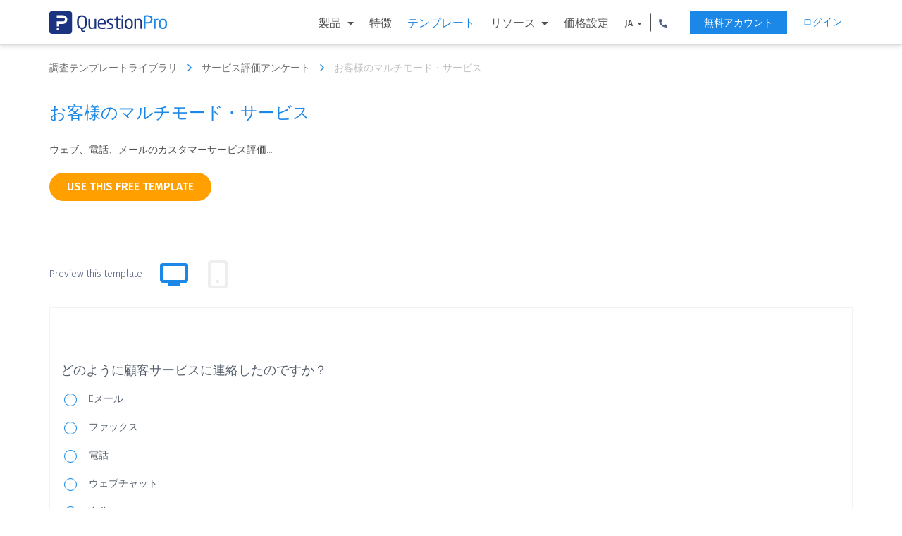

--- FILE ---
content_type: text/html; charset=UTF-8
request_url: https://www.questionpro.com/ja/survey-templates/customer-mult
body_size: 15069
content:















































<!DOCTYPE html>

<!--[if IE 8]><html class="no-js lt-ie9" lang="ja" > <![endif]-->
<!--[if gt IE 8]><!-->
<html class="no-js" lang="ja"> <!--<![endif]-->




















<head>
    
        <!-- Google Tag Manager -->
        <script>
            (function (w, d, s, l, i) {
                w[l] = w[l] || [];
                w[l].push({'gtm.start': new Date().getTime(), event: 'gtm.js'});
                var f = d.getElementsByTagName(s)[0], j = d.createElement(s), dl = l != 'dataLayer' ? '&l=' + l : '';
                j.async = true;
                j.src = 'https://www.googletagmanager.com/gtm.js?id=' + i + dl;
                f.parentNode.insertBefore(j, f);
            })(window, document, 'script', 'dataLayer', 'GTM-MNR7P3');
        </script>
        <!-- End Google Tag Manager -->
    
    <meta charset="utf-8"/>
    <meta http-equiv="X-UA-Compatible" content="IE=edge"/>
    <meta name="viewport" content="width=device-width, initial-scale=1"/>
    <title>カスタマーマルチモードサービスの評価 | Sample Survey, Examples, Questions & Questionnaires | QuestionPro
    </title>
    <meta name="description" content="無料サービス評価調査テンプレート - カスタマーマルチモードサービス評価テンプレートは、Web、電話、メールのための顧客サービスを評価します"/>
    <link rel="canonical" href="https://www.questionpro.com/ja/survey-templates/customer-mult/"/>
    
    
<link rel="alternate" href="https://www.questionpro.com/survey-templates/customer-mult/" hreflang="en"/>
<link rel="alternate" href="https://www.questionpro.com/de/survey-templates/customer-mult/" hreflang="de"/>
<link rel="alternate" href="https://www.questionpro.com/es/survey-templates/customer-mult/" hreflang="es"/>
<link rel="alternate" href="https://www.questionpro.com/fr/survey-templates/customer-mult/" hreflang="fr"/>
<link rel="alternate" href="https://www.questionpro.com/pt/survey-templates/customer-mult/" hreflang="pt"/>
<link rel="alternate" href="https://www.questionpro.com/ru/survey-templates/customer-mult/" hreflang="ru"/>
<link rel="alternate" href="https://www.questionpro.com/tr/survey-templates/customer-mult/" hreflang="tr"/>
<link rel="alternate" href="https://www.questionpro.com/ar/survey-templates/customer-mult/" hreflang="ar"/>
<link rel="alternate" href="https://www.questionpro.com/ja/survey-templates/customer-mult/" hreflang="ja"/>
    
    <meta name="robots" content="noodp"/>
    <meta name="google-site-verification" content="AXjat9icTyn80kbauyDBR4N2gckGc6x0RpWMzA6pOUE"/>
    <meta property="og:image" content="https://questionpro.com/images/qphome/questionpro-thumbnail.png"/>

    <link rel="shortcut icon" href="/images/qphome/favicon.ico">
    <link href="https://cdn.questionpro.com/stylesheets/2021/bootstrap/3.4.1/css/bootstrap.min.css" type="text/css"
          rel="stylesheet"/>
    <link rel="stylesheet" href="https://fonts.googleapis.com/css?family=Fira+Sans:300,400,500,600">
    <link href="https://cdn.questionpro.com/stylesheets/2021/font-awesome/4.7.0/css/font-awesome.min.css" rel="stylesheet"/>
    <link rel="stylesheet" href="https://fonts.googleapis.com/icon?family=Material+Icons">
    
    
    
    
    <link rel="stylesheet" type="text/css"
          href="https://cdn.questionpro.com/stylesheets/qphome/header-outside-common-temp.min.css?version=146.2.2-20260113-06-24-12">
    
    
    



















<script src="https://cdn.questionpro.com/javascript/2021/jquery-3.6.4.min.js"></script>




















<script src="/javascript/2021/jquery-ui-1.13.2/jquery-ui.js"></script>
    <script src="https://cdn.questionpro.com/javascript/signUpReferrer.js?version=146.2.2-20260113-06-24-12"></script>
    
</head>

<body class="ja-lang">
    
        <!-- Google Tag Manager (noscript) -->
        <noscript>
            <iframe src="https://www.googletagmanager.com/ns.html?id=GTM-MNR7P3" height="0" width="0"
                    style="display:none;visibility:hidden">
            </iframe>
        </noscript>
        <!-- End Google Tag Manager (noscript) -->
    
    
        




















<div class="header-wrapper">
    <div class="content-wrapper">
        <div class="mobile-nav-btn">
            <div class="top bar"></div>
            <div class="middle bar"></div>
            <div class="bottom bar"></div>
        </div>

        <a class="qp-logo" href="/ja/">
            <img src="/images/logo/questionpro-logo.svg" alt="QuestionPro logo">
        </a>

        <ul class="navbar-nav">
            <li class="nav-item mega-menu dropdown">
                <a class="nav-link dropdown-toggle" href="#" id="navbarDropdownMenuLink1" role="button"
                   data-toggle="dropdown" aria-haspopup="true" aria-expanded="false">
                    製品
                </a>
                <div class="dropdown-menu" aria-labelledby="navbarDropdownMenuLinkSurvey1">
                    <div class="dropdown-wrapper">
                        <a class="dropdown-item" href="/ja/tour/">
                            <svg xmlns="http://www.w3.org/2000/svg" viewBox="0 0 48 48"><title>surveys</title>
                                <g data-name="Layer 2">
                                    <g data-name="Layer 1">
                                        <path class="cls-1" d="M24,42H.75V14.25L14.25.75H34.5v28.5"/>
                                        <polyline class="cls-1" points="0.75 14.25 14.25 14.25 14.25 0.75"/>
                                        <line class="cls-1" x1="13.5" y1="25.5" x2="23.25" y2="25.5"/>
                                        <polygon class="cls-1"
                                                 points="27 47.25 27 42 40.5 27 46.5 33 33 47.25 27 47.25"/>
                                        <circle class="cls-1" cx="8.25" cy="25.5" r="1.88"/>
                                        <line class="cls-1" x1="13.5" y1="33.75" x2="27" y2="33.75"/>
                                        <circle class="cls-1" cx="8.25" cy="33.75" r="1.88"/>
                                        <line class="cls-1" x1="42.75" y1="36.75" x2="36.75" y2="31.5"/>
                                        <line class="cls-1" x1="6.75" y1="18.75" x2="27.75" y2="18.75"/>
                                        <rect class="cls-2" width="48" height="48"/>
                                    </g>
                                </g>
                            </svg>
                            <span class="menu-heading">アンケート・ソフトウェア</span>
                        </a>

                        <a class="dropdown-item" href="/research-edition-survey-software/">
                            <svg xmlns="http://www.w3.org/2000/svg" viewBox="0 0 48 48"><title>research-platform</title>
                                <g data-name="Layer 2">
                                    <g data-name="Layer 1">
                                        <path class="cls-1"
                                              d="M44.25,15H21.75a3,3,0,0,0-3,3V34.5a3,3,0,0,0,3,3h13.5l6,5.25V37.5h3a3,3,0,0,0,3-3V18A3,3,0,0,0,44.25,15Z"/>
                                        <path class="cls-1"
                                              d="M29.25,12.75v-1.5a3,3,0,0,0-3-3H3.75a3,3,0,0,0-3,3v16.5a3,3,0,0,0,3,3H6V36l6-5.25h4.5"/>
                                        <rect class="cls-2" width="48" height="48"/>
                                    </g>
                                </g>
                            </svg>
                            <span class="menu-heading">Research Edition</span>
                        </a>
                        
                            <a class="dropdown-item" href="/audience/">
                                <svg width="32px" height="32px" viewBox="0 0 32 32" version="1.1">
    <g stroke="none" stroke-width="1" fill="none" fill-rule="evenodd">
        <g transform="translate(-608.000000, -88.000000)">
            <g transform="translate(144.000000, 64.000000)">
                <g transform="translate(464.000000, 24.000000)">
                    <rect x="0" y="0" width="32" height="32"></rect>
                    <path d="M8,4 C8,5.6565 6.6565,7 5,7 C3.3435,7 2,5.6565 2,4 C2,2.3435 3.3435,1 5,1 C6.6565,1 8,2.3435 8,4 Z" stroke="#505F82" class="cls-nw"></path>
                    <path d="M18,5 C18,7.209 16.209,9 14,9 C11.791,9 10,7.209 10,5 C10,2.791 11.791,1 14,1 C16.209,1 18,2.791 18,5 Z" stroke="#505F82" class="cls-nw"></path>
                    <path d="M30,7 C30,9.7615 27.761,12 25,12 C22.239,12 20,9.7615 20,7 C20,4.2385 22.239,2 25,2 C27.761,2 30,4.2385 30,7 Z" stroke="#505F82" class="cls-nw"></path>
                    <path d="M24.5,14 C20.91,14 18,17.003871 18,20.7096774 L18,30 L31,30 L31,20.7096774 C31,17.003871 28.09,14 24.5,14 Z" stroke="#505F82" class="cls-nw"></path>
                    <path d="M19,14.6291111 C18.1712471,12.5047407 16.1084235,11 13.6941176,11 C10.5494118,11 8,13.5537037 8,16.7037037 L8,25 L16.8,25" stroke="#505F82" class="cls-nw"></path>
                    <path d="M8,12.6842105 C8,10.6494737 6.433,9 4.5,9 C2.567,9 1,10.6494737 1,12.6842105 L1,19 L7,19" stroke="#505F82" class="cls-nw"></path>
                </g>
            </g>
        </g>
    </g>
</svg>
                                <span class="menu-heading">オンラインパネル</span>
                            </a>
                        
                        <a class="dropdown-item" href="/cx/">
                            <svg xmlns="http://www.w3.org/2000/svg" viewBox="0 0 48 48"><title>cx</title>
                                <g data-name="Layer 2">
                                    <g data-name="Layer 1">
                                        <rect class="cls-1" x="11.25" y="9" width="13.5" height="19.5" rx="6.75"
                                              ry="6.75"/>
                                        <path class="cls-1"
                                              d="M.75,48V40.75a6,6,0,0,1,4.63-5.84l5.81-1.37a3,3,0,0,0,2.31-2.92V27"/>
                                        <path class="cls-1"
                                              d="M35.25,48V40.75a6,6,0,0,0-4.63-5.84l-5.81-1.37a3,3,0,0,1-2.31-2.92V27"/>
                                        <line class="cls-1" x1="15" y1="17.25" x2="15" y2="20.25"/>
                                        <line class="cls-1" x1="21" y1="17.25" x2="21" y2="20.25"/>
                                        <path class="cls-1"
                                              d="M27,16.87q.36.21.75.39v6l5.68-4.54c.35,0,.71,0,1.07,0,7,0,12.75-3.62,12.75-9s-5.71-9-12.75-9C28.38.75,23.26,3.3,22,7.7"/>
                                        <rect class="cls-2" width="48" height="48"/>
                                    </g>
                                </g>
                            </svg>
                            <span class="menu-heading">CX</span>
                        </a>

                        <a class="dropdown-item" href="/workforce/">
                            <svg xmlns="http://www.w3.org/2000/svg" viewBox="0 0 48 48"><title>ex</title>
                                <g data-name="Layer 2">
                                    <g data-name="Layer 1">
                                        <rect class="cls-1" x="0.75" y="13.5" width="46.5" height="31.5" rx="4.5"
                                              ry="4.5"/>
                                        <path class="cls-1"
                                              d="M15.75,11.25V7.84a3.84,3.84,0,0,1,3.54-4.09h9.42a3.84,3.84,0,0,1,3.54,4.09v3.41"/>
                                        <circle class="cls-1" cx="24" cy="22.5" r="3"/>
                                        <path class="cls-1" d="M.75,24.75c23.12,12.14,23.38,12.14,46.5,0"/>
                                        <rect class="cls-2" width="48" height="48"/>
                                    </g>
                                </g>
                            </svg>
                            <span class="menu-heading">Workforce</span>
                        </a>
                    </div>
                </div>
            </li>

            

            
                <li class="nav-item mega-menu">
                    <a class="nav-link" href="/ja/features/">特徴</a>
                </li>

                <li class="nav-item mega-menu active">
                    <a class="nav-link" href="/ja/survey-templates/">テンプレート</a>
                </li>
            
            <li class="nav-item mega-menu dropdown">
                <a class="nav-link dropdown-toggle" href="#" id="navbarDropdownMenuLink2" role="button"
                   data-toggle="dropdown" aria-haspopup="true" aria-expanded="false">
                    リソース
                </a>
                <div class="dropdown-menu" aria-labelledby="navbarDropdownMenuLink2">
                    <div class="dropdown-wrapper">
                        <a class="dropdown-item" href="/blog/">
                            <svg xmlns="http://www.w3.org/2000/svg" viewBox="0 0 48 48"><title>blog</title>
                                <g data-name="Layer 2">
                                    <g data-name="Layer 1">
                                        <polyline class="cls-1" points="19.55 9.9 19.55 7.68 28.45 7.68 28.45 9.9"/>
                                        <line class="cls-1" x1="24" y1="7.68" x2="24" y2="17.32"/>
                                        <line class="cls-1" x1="21.03" y1="17.32" x2="26.97" y2="17.32"/>
                                        <polyline class="cls-1" points="5.45 29.19 5.45 20.29 42.55 20.29 42.55 29.19"/>
                                        <polygon class="cls-1"
                                                 points="42.55 20.29 5.45 20.29 3.97 3.97 44.03 3.97 42.55 20.29"/>
                                        <rect class="cls-1" x="15.1" y="31.42" width="17.81" height="4.45"/>
                                        <polygon class="cls-1"
                                                 points="1 38.87 1 34.39 3.23 31.42 12.13 31.42 12.13 38.84 14.36 38.84 14.36 43.54 11.76 47 1 47 1 38.87"/>
                                        <polygon class="cls-1"
                                                 points="47 38.87 47 34.39 44.77 31.42 35.87 31.42 35.87 38.84 33.65 38.84 33.65 43.54 36.24 47 47 47 47 38.87"/>
                                        <line class="cls-1" x1="9.16" y1="27.71" x2="13.61" y2="27.71"/>
                                        <line class="cls-1" x1="17.32" y1="27.71" x2="21.77" y2="27.71"/>
                                        <line class="cls-1" x1="26.23" y1="27.71" x2="30.68" y2="27.71"/>
                                        <line class="cls-1" x1="34.39" y1="27.71" x2="38.84" y2="27.71"/>
                                        <line class="cls-1" x1="9.16" y1="24" x2="13.61" y2="24"/>
                                        <line class="cls-1" x1="17.32" y1="24" x2="21.77" y2="24"/>
                                        <line class="cls-1" x1="26.23" y1="24" x2="30.68" y2="24"/>
                                        <line class="cls-1" x1="34.39" y1="24" x2="38.84" y2="24"/>
                                        <rect class="cls-1" x="3.97" y="1" width="40.06" height="2.97"/>
                                        <line class="cls-1" x1="16.58" y1="41.06" x2="31.42" y2="41.06"/>
                                        <rect class="cls-2" width="48" height="48"/>
                                    </g>
                                </g>
                            </svg>
                            <span class="menu-heading">ブログ</span>
                        </a>
                        
                            <a class="dropdown-item" href="/article/">
                                <svg xmlns="http://www.w3.org/2000/svg" viewBox="0 0 48 48.5"><title>article</title>
                                    <g data-name="Layer 2">
                                        <g data-name="Layer 1">
                                            <rect class="cls-1" x="13.11" y="8.5" width="32.6" height="38.66"/>
                                            <rect class="cls-1" x="16.9" y="12.63" width="25.02" height="15.92"/>
                                            <polygon class="cls-1"
                                                     points="38.89 26.27 19.93 26.27 23.73 21.73 27.52 23.24 32.82 17.18 38.89 26.27"/>
                                            <line class="cls-1" x1="16.15" y1="33.1" x2="42.68" y2="33.1"/>
                                            <line class="cls-1" x1="16.15" y1="37.65" x2="42.68" y2="37.65"/>
                                            <line class="cls-1" x1="16.15" y1="42.19" x2="42.68" y2="42.19"/>
                                            <circle class="cls-1" cx="21.83" cy="17.56" r="1.9"/>
                                            <polyline class="cls-1"
                                                      points="38.89 5.81 38.89 0.5 6.29 0.5 6.29 39.16 10.08 39.16"/>
                                            <rect class="cls-2" y="0.5" width="48" height="48"/>
                                        </g>
                                    </g>
                                </svg>
                                <span class="menu-heading">記事</span>
                            </a>
                        

                        <a class="dropdown-item" href="/ebook/">
                            <svg xmlns="http://www.w3.org/2000/svg" viewBox="0 0 48 48"><title>ebook</title>
                                <g data-name="Layer 2">
                                    <g data-name="Layer 1">
                                        <polyline class="cls-1"
                                                  points="36 2.5 40.5 2.5 40.5 47.5 7.5 47.5 7.5 2.5 29 2.5"/>
                                        <path class="cls-1"
                                              d="M28.5,6v9.66l4-2.27,4,2.27V1.88A1.38,1.38,0,0,0,35.12.5H29.88A1.38,1.38,0,0,0,28.5,1.88V6"/>
                                        <line class="cls-1" x1="26" y1="44.5" x2="22" y2="44.5"/>
                                        <path class="cls-1"
                                              d="M15,20.5h9s0-6.06-4.55-6.06S14.9,19,14.9,20.5s.76,6.06,4.55,6.06a4.41,4.41,0,0,0,4.55-3"/>
                                        <line class="cls-1" x1="27" y1="26.5" x2="33" y2="26.5"/>
                                        <line class="cls-1" x1="33" y1="31.5" x2="15" y2="31.5"/>
                                        <line class="cls-1" x1="33" y1="36.5" x2="15" y2="36.5"/>
                                        <line class="cls-1" x1="27" y1="21.5" x2="33" y2="21.5"/>
                                        <polyline class="cls-1" points="37.5 19 37.5 41.5 10.5 41.5 10.5 5.5 25 5.5"/>
                                        <rect class="cls-2" width="48" height="48"/>
                                    </g>
                                </g>
                            </svg>
                            <span class="menu-heading">電子書籍</span>
                        </a>


                        
                        <a class="dropdown-item" href="/case-study/">
                            <svg xmlns="http://www.w3.org/2000/svg" viewBox="0 0 48 48"><title>case-study</title>
                                <g data-name="Layer 2">
                                    <g data-name="Layer 1">
                                        <circle class="cls-1" cx="33.1" cy="35.87" r="7.58"/>
                                        <polyline class="cls-1" points="33.1 28.29 33.1 35.87 40.68 35.87"/>
                                        <circle class="cls-1" cx="14.9" cy="10.1" r="3.03"/>
                                        <path class="cls-1" d="M9.6,19.19a5.31,5.31,0,0,1,10.61,0"/>
                                        <rect class="cls-1" x="4" y="0.5" width="40" height="47"/>
                                        <line class="cls-1" x1="8.84" y1="40.42" x2="8.84" y2="36.63"/>
                                        <line class="cls-1" x1="14.15" y1="40.42" x2="14.15" y2="32.84"/>
                                        <line class="cls-1" x1="20.21" y1="40.42" x2="20.21" y2="29.05"/>
                                        <line class="cls-1" x1="23.24" y1="18.44" x2="32.34" y2="18.44"/>
                                        <line class="cls-1" x1="23.24" y1="14.65" x2="39.16" y2="14.65"/>
                                        <polyline class="cls-1" points="24 9.34 25.52 10.86 29.31 7.82"/>
                                        <line class="cls-1" x1="8.08" y1="42.69" x2="20.97" y2="42.69"/>
                                        <line class="cls-1" x1="40.68" y1="23.74" x2="7.32" y2="23.74"/>
                                        <rect class="cls-2" width="48" height="48"/>
                                    </g>
                                </g>
                            </svg>
                            <span class="menu-heading">ケーススタディ</span>
                        </a>

                        <a class="dropdown-item training" href="/training/">
                            <svg viewBox="0 0 48.01 48.02">
                                <title>training</title>
                                <g data-name="Layer 2">
                                    <g data-name="Layer 1">
                                        <circle class="cls-1" cx="9.01" cy="24.01" r="4.5"/>
                                        <path class="cls-2-1"
                                              d="M13,31.51H5.06A4.55,4.55,0,0,0,.51,36.06v3.45h3.2l.8,8h10l.8-8h2.2V36.06A4.55,4.55,0,0,0,13,31.51Z"/>
                                        <line class="cls-2-1" x1="9.51" y1="32.01" x2="9.51" y2="34.01"/>
                                        <line class="cls-2-1" x1="9.51" y1="35.01" x2="9.51" y2="40.01"/>
                                        <line class="cls-2-1" x1="12.01" y1="0.51" x2="48.01" y2="0.57"/>
                                        <rect class="cls-2-1" x="15.81" y="0.65" width="28.79" height="28.79"
                                              transform="translate(0.02 -0.05) rotate(0.09)"/>
                                        <circle class="cls-3" cx="30.51" cy="36.51" r="2"/>
                                        <line class="cls-2-1" x1="30.51" y1="30.01" x2="30.5" y2="35.01"/>
                                        <path class="cls-4"
                                              d="M30.51,15.5l0-9A12.38,12.38,0,0,1,38.3,9.15a8.23,8.23,0,0,1,3.21,6.36Z"/>
                                        <path class="cls-2-1" d="M38.74,18.92A9.09,9.09,0,1,1,27.11,7.25"/>
                                        <rect class="cls-5" x="0.01" y="0.01" width="48" height="48"/>
                                    </g>
                                </g>
                            </svg>
                            <span class="menu-heading">トレーニング</span>
                        </a>
                        
                            <a class="dropdown-item webinar" href="/webinar/">
                                <svg viewBox="0 0 48.05 48.02">
                                    <title>webinar</title>
                                    <g data-name="Layer 2">
                                        <g data-name="Layer 1">
                                            <polyline class="cls-1"
                                                      points="47.52 10.01 47.52 36.51 0.53 36.51 0.53 6.5 8.03 6.5"/>
                                            <line class="cls-1" x1="25.02" y1="6.51" x2="28.02" y2="6.51"/>
                                            <path class="cls-1"
                                                  d="M30.52,36V31.57a6.06,6.06,0,0,0-6.06-6.06H23.23L21.46,36.12"/>
                                            <path class="cls-1"
                                                  d="M2.52,36V31.57a6.06,6.06,0,0,1,6.07-6.06H9.82l1.77,10.61"/>
                                            <polygon class="cls-1"
                                                     points="17.94 28.5 14.94 28.5 14.19 25.5 18.69 25.5 17.94 28.5"/>
                                            <polygon class="cls-1"
                                                     points="15.01 31.5 17.87 31.5 18.76 36.51 13.94 36.51 15.01 31.5"/>
                                            <line class="cls-1" x1="24.52" y1="40.01" x2="24.52" y2="47.01"/>
                                            <line class="cls-1" x1="32.02" y1="47.51" x2="16.02" y2="47.51"/>
                                            <rect class="cls-1" x="36.52" y="6.51" width="6" height="6"/>
                                            <polygon class="cls-1"
                                                     points="36.52 10.6 33.52 11.35 33.52 6.85 36.52 7.6 36.52 10.6"/>
                                            <path class="cls-1"
                                                  d="M14.3,3.89a7,7,0,0,0-4.78,6.73V16c0,2.48,2.34,7,7,7s7-4.52,7-7V10.55A7,7,0,0,0,14.3,3.89Z"/>
                                            <circle class="cls-2-1" cx="38.52" cy="9.51" r="9"/>
                                            <path class="cls-1" d="M19.48,16.51a3,3,0,0,1-6.07,0Z"/>
                                            <polyline class="cls-1"
                                                      points="9.03 11.51 14.17 11.51 18.72 8.34 20.99 12.51 23.02 12.51"/>
                                            <rect class="cls-3" x="0.52" y="36.51" width="47" height="4"/>
                                            <line class="cls-1" x1="33.02" y1="27.51" x2="44.02" y2="27.51"/>
                                            <line class="cls-1" x1="33.02" y1="31.51" x2="44.02" y2="31.51"/>
                                            <rect class="cls-2" x="0.02" y="0.01" width="48" height="48"/>
                                        </g>
                                    </g>
                                </svg>
                                <span class="menu-heading">ウェビナー</span>
                            </a>
                        
                    </div>
                </div>
            </li>
            
            <li class="nav-item mega-menu">
                <a class="nav-link" href="/ja/pricing/">価格設定</a>
            </li>

            
<li class="nav-item lang-num-menu dropdown">
    <a class="nav-link dropdown-toggle" href="#" id="navbarDropdownMenuLink3" role="button"
       data-toggle="dropdown" aria-haspopup="true" aria-expanded="false">
        JA
    </a>
    <div class="dropdown-menu" aria-labelledby="navbarDropdownMenuLink3">
        
            
                <a class="dropdown-item" href="#" onclick="javascript:callurl('')">
                    <span class="icl-en"></span>
                    English
                </a>
            
        
            
                <a class="dropdown-item" href="#" onclick="javascript:callurl('es')">
                    <span class="icl-es"></span>
                    Español
                </a>
            
        
            
                <a class="dropdown-item" href="#" onclick="javascript:callurl('pt-br')">
                    <span class="icl-br"></span>
                    Português
                </a>
            
        
            
                <a class="dropdown-item" href="#" onclick="javascript:callurl('nl')">
                    <span class="icl-nl"></span>
                    Nederlandse
                </a>
            
        
            
                <a class="dropdown-item" href="#" onclick="javascript:callurl('de')">
                    <span class="icl-de"></span>
                    Deutsch
                </a>
            
        
            
                <a class="dropdown-item" href="#" onclick="javascript:callurl('ru')">
                    <span class="icl-ru"></span>
                    Сервис опросов
                </a>
            
        
            
                <a class="dropdown-item" href="#" onclick="javascript:callurl('ar')">
                    <span class="icl-ar"></span>
                    العربية
                </a>
            
        
            
                <a class="dropdown-item" href="#" onclick="javascript:callurl('fr')">
                    <span class="icl-fr"></span>
                    Français
                </a>
            
        
            
                <a class="dropdown-item" href="#" onclick="javascript:callurl('it')">
                    <span class="icl-it"></span>
                    Italiano
                </a>
            
        
            
        
            
                <a class="dropdown-item" href="#" onclick="javascript:callurl('tr')">
                    <span class="icl-tr"></span>
                    Türkçe
                </a>
            
        
            
                <a class="dropdown-item" href="#" onclick="javascript:callurl('sv')">
                    <span class="icl-sv"></span>
                    Svenska
                </a>
            
        
            
                <a class="dropdown-item" href="#" onclick="javascript:callurl('il')">
                    <span class="icl-isr"></span>
                    Hebrew IL
                </a>
            
        
            
                <a class="dropdown-item" href="#" onclick="javascript:callurl('th')">
                    <span class="icl-th"></span>
                    ไทย
                </a>
            
        
            
                <a class="dropdown-item" href="#" onclick="javascript:callurl('es-ES')">
                    <span class="icl-es-ib"></span>
                    Español Iberia
                </a>
            
        
            
                <a class="dropdown-item" href="#" onclick="javascript:callurl('pt')">
                    <span class="icl-pt"></span>
                    Português Portugal
                </a>
            
        
    </div>
</li>

            <li class="nav-item lang-num-menu dropdown">
                <a class="nav-link dropdown-toggle" href="#" id="navbarDropdownMenuLink4" role="button"
                   data-toggle="dropdown" aria-haspopup="true" aria-expanded="false">
                    <svg xmlns="http://www.w3.org/2000/svg" viewBox="0 0 12.445 12.427">
                        <path id="Phone_icon" data-name="Phone icon" class="cls-1"
                              d="M508.682,15.617a.472.472,0,0,0-.338.2.67.67,0,0,0-.124.373,11.142,11.142,0,0,0,1.529,5.689,11.355,11.355,0,0,0,4.053,4.053,11.188,11.188,0,0,0,5.689,1.529.627.627,0,0,0,.373-.124.509.509,0,0,0,.2-.338l.587-2.524a.511.511,0,0,0-.053-.391.59.59,0,0,0-.284-.267l-2.72-1.173a.488.488,0,0,0-.356-.018.606.606,0,0,0-.32.2l-1.191,1.458A8.74,8.74,0,0,1,513.18,22.5a8.5,8.5,0,0,1-1.76-2.524l1.458-1.191a.865.865,0,0,0,.2-.32.608.608,0,0,0-.018-.356l-1.173-2.72a.523.523,0,0,0-.267-.284.511.511,0,0,0-.391-.053Z"
                              transform="translate(-508.22 -15.03)"/>
                    </svg>
                </a>
                <div class="dropdown-menu" aria-labelledby="navbarDropdownMenuLink4">
                    <a class="dropdown-item" href="tel:+971 585 998 383"><span
                            class="icl-usa"></span>
                        +1 (800) 531 0228
                    </a>
                    <a class="dropdown-item" href="tel:+91 9650778590"><span
                            class="icl-in"></span>+91 9650778590
                    </a>
                    <a class="dropdown-item" href="tel:+52 55 8421 2884"><span
                            class="icl-mex"></span>+52 55 8421 2884
                    </a>
                    <a class="dropdown-item" href="tel:+49 309 160 7401"><span
                            class="icl-ger"></span>+49 309 160 7401
                    </a>
                    <a class="dropdown-item" href="tel:+44 20 7081 3228"><span
                            class="icl-uk"></span>+44 20 7081 3228
                    </a>
                    <a class="dropdown-item" href="tel:+61 2 8074 5080"><span
                            class="icl-aus"></span>+61 2 8074 5080
                    </a>
                    <a class="dropdown-item" href="tel:+971 585 998 383"><span
                            class="icl-uae"></span>+971 585 998 383
                    </a>
                </div>
            </li>
        </ul>

        <a class="login-link is-mobile" href="#" onclick="showLoginNotification();">ログイン</a>
        <a class="free-ac-btn" href="/a/showEntry.do?lan=ja_JPN&sourceRef=survey-templates">無料アカウント</a>
        <a class="login-link" href="/a/showLogin.do?lan=ja_JPN">ログイン</a>
    </div>
</div>
    

<link rel="stylesheet" type="text/css" href="https://cdn.questionpro.com/stylesheets/qphome/std-temp.min.css?version=146.2.2-20260113-06-24-12">






















<!-- Host : qpweb2.questionpro.net -->

<div class="container">
    <div class="temp-bread-crumbs multi-bread-crumbs">
        <a href="/survey-templates/" class="temp-bread-crumbs-link">調査テンプレートライブラリ
            <i class="fa fa-angle-right" aria-hidden="true"></i></a>
        <a href="/ja/survey-templates/service-evaluation-surveys/" class="temp-bread-crumbs-link">サービス評価アンケート
            <i class="fa fa-angle-right" aria-hidden="true"></i></a>
        <a href="#" class="temp-bread-crumbs-link">お客様のマルチモード・サービス
            <i class="fa fa-angle-right" aria-hidden="true"></i>
        </a>
    </div>
</div>

<div class="all-section">
    <section class="temp-cont-section">
        <div class="container">
            <div class="custom-row">
                <div class="temp-right-cont col-xs-12 col-sm-12">
                    <div class="custom-row">
                        <div class="col-xs-12 col-sm-12">
                            <h1 class="surtemp-comm-h2">お客様のマルチモード・サービス</h1>
                            <div class="width-100"><p class="surtemp-comm-ptag survc-ptag width-100">ウェブ、電話、メールのカスタマーサービス評価... </p></div>

                            <div class="btn-tab-wrapper" id="copyTemplate">
                                
<a class="btn btn-use-temp" href="/a/showEntry.do?lan=ja_JPN&surveyID=67&isCopySurveyTemplate=true&sourceRef=survey-templates">
    use this free template
</a>


                                <div class="tablink-label-wrapper">
                                <label class="tablist-label">Preview this template</label>
                                <ul class="nav nav-tabs" role="tablist">
                                    <li role="presentation" class="active hidden-xs">
                                        <a href="#desktop" aria-controls="desktop" role="tab" data-toggle="tab">
                                            <i class="fa fa-desktop" aria-hidden="true"></i>
                                            <svg width="24px" height="24px" viewBox="0 0 24 24" version="1.1" xmlns="http://www.w3.org/2000/svg" xmlns:xlink="http://www.w3.org/1999/xlink">
                                                <title>Desktop</title>
                                                <desc>Created with Sketch.</desc>
                                                <g id="Desktop" stroke="none" stroke-width="1" fill="none" fill-rule="evenodd">
                                                    <g id="Group-2">
                                                        <rect id="Rectangle" x="0" y="4.26325641e-14" width="24" height="23.9032258"></rect>
                                                        <path d="M4.00809717,18 C2.90352767,18 2.00809717,17.1045695 2.00809717,16 L2.00809717,6 C2.00809717,4.8954305 2.90352767,4 4.00809717,4 L20.0080972,4 C21.1126667,4 22.0080972,4.8954305 22.0080972,6 L22.0080972,16 C22.0080972,17.1045695 21.1126667,18 20.0080972,18 L16.0080972,18 L16.0080972,20 L8.00809717,20 L8.00809717,18 L4.00809717,18 Z M19.0080972,6 L5.00809717,6 C4.45581242,6 4.00809717,6.44771525 4.00809717,7 L4.00809717,15 C4.00809717,15.5522847 4.45581242,16 5.00809717,16 L19.0080972,16 C19.5603819,16 20.0080972,15.5522847 20.0080972,15 L20.0080972,7 C20.0080972,6.44771525 19.5603819,6 19.0080972,6 Z" id="Combined-Shape" fill="#EEEEEE"></path>
                                                    </g>
                                                </g>
                                            </svg>
                                        </a>
                                    </li>
                                    <li role="presentation">
                                        
                                        <a href="#mobile" id="iFrameButton"
                                           onclick="btnclick('tt=prwwm6eTEh8%3D', '90' , '#takeSurveyIFrame');"
                                           aria-controls="mobile" role="tab" data-toggle="tab" target="mobileLoadTab">
                                            <i class="fa fa-mobile" aria-hidden="true"></i>
                                            <svg width="24px" height="24px" viewBox="0 0 24 24" version="1.1" xmlns="http://www.w3.org/2000/svg" xmlns:xlink="http://www.w3.org/1999/xlink">
                                                <title>Mobile</title>
                                                <desc>Created with Sketch.</desc>
                                                <g id="Mobile" stroke="none" stroke-width="1" fill="none" fill-rule="evenodd">
                                                    <g id="Group-2">
                                                        <rect id="Rectangle-Copy-15" transform="translate(12.000000, 12.000000) scale(-1, 1) translate(-12.000000, -12.000000) " x="0" y="0" width="24" height="24"></rect>
                                                        <path d="M2,17 L2,7 C2,5.8954305 2.8954305,5 4,5 L20,5 C21.1045695,5 22,5.8954305 22,7 L22,17 C22,18.1045695 21.1045695,19 20,19 L4,19 C2.8954305,19 2,18.1045695 2,17 Z M20,16 L20,8 C20,7.44771525 19.5522847,7 19,7 L5,7 C4.44771525,7 4,7.44771525 4,8 L4,16 C4,16.5522847 4.44771525,17 5,17 L19,17 C19.5522847,17 20,16.5522847 20,16 Z" id="Shape" fill="#EEEEEE" transform="translate(12.000000, 12.000000) scale(-1, 1) rotate(90.000000) translate(-12.000000, -12.000000) "></path>
                                                        <rect id="Rectangle" fill="#EEEEEE" x="11" y="16" width="2" height="2"></rect>
                                                    </g>
                                                </g>
                                            </svg>
                                        </a>
                                        
                                    </li>
                                </ul>
                                </div>
                            </div>

                            
                            
                            <div class="tab-content tab-content-wrapper" id="mobileLoadTab">
                                <div role="tabpanel" class="tab-pane active" id="desktop">
                                    <div class="frame surveyPreviewWindow surveyTemp">
                                        






















<link rel="stylesheet" href="https://cdn.questionpro.com/stylesheets/qphome/take-survey-template-temp.min.css?version=146.2.2-20260113-06-24-12">
<script src="https://cdn.questionpro.com/javascript/qphome/survey-template-outside-script.min.js?version=146.2.2-20260113-06-24-12">
</script>
    <div class="survey-body-wrapper">
        <div>
            <table width="100%">
                <tr>
                    <td></td>
                    <td align="right">
                        
                            <br>
                            
                        
                    </td>
                    <td></td>
                </tr>
                <tr>
                    <td colspan="2">
                        <input type="hidden" name="id" value="67">
                        
                            <div id="QuestionSection_633" class="Q1 ok-visible survey-question-wrapper  has-separator"><input type="hidden" name="ts_26"><input type="hidden" class="QuestionSectionVisibility" id="V_QuestionSection_26" value="visible" name="V_QuestionSection_26"><div class="question-container" id="legend_633"><span class="question-text-span">どのように顧客サービスに連絡したのですか？ </span></div><span id="errorSpan_633" role="alert" aria-atomic="true" class="error hidden d-none"></span><div class="answer-container multiple-choice-question radio-jump has-other" aria-labelledby="legend_633" aria-describedby="errorSpan_633" role="list"><div class="answer-options" role="listitem"><label class="controls control-selection answerRow1ID" for="2845ID"><input type="radio" role="radio" name="u_633" id="2845ID" aria-posinset="1" aria-setsize="6" value="2845" class="radio-check"><span class="qp-icomoon-icons control-indicator"></span><span class="blinker"></span><span class="control-label"> Eメール</span></label></div><div class="answer-options" role="listitem"><label class="controls control-selection answerRow2ID" for="2846ID"><input type="radio" role="radio" name="u_633" id="2846ID" aria-posinset="2" aria-setsize="6" value="2846" class="radio-check"><span class="qp-icomoon-icons control-indicator"></span><span class="blinker"></span><span class="control-label">ファックス</span></label></div><div class="answer-options" role="listitem"><label class="controls control-selection answerRow3ID" for="2847ID"><input type="radio" role="radio" name="u_633" id="2847ID" aria-posinset="3" aria-setsize="6" value="2847" class="radio-check"><span class="qp-icomoon-icons control-indicator"></span><span class="blinker"></span><span class="control-label">電話</span></label></div><div class="answer-options" role="listitem"><label class="controls control-selection answerRow4ID" for="2848ID"><input type="radio" role="radio" name="u_633" id="2848ID" aria-posinset="4" aria-setsize="6" value="2848" class="radio-check"><span class="qp-icomoon-icons control-indicator"></span><span class="blinker"></span><span class="control-label">ウェブチャット</span></label></div><div class="answer-options" role="listitem"><label class="controls control-selection answerRow5ID" for="2849ID"><input type="radio" role="radio" name="u_633" id="2849ID" aria-posinset="5" aria-setsize="6" value="2849" class="radio-check"><span class="qp-icomoon-icons control-indicator"></span><span class="blinker"></span><span class="control-label">自分で</span></label></div><div class="answer-options other-option " role="listitem"><label class="controls control-selection answerRow7ID" for="47270ID"><input type="radio" role="radio" name="u_633" id="47270ID" aria-posinset="7" aria-setsize="6" value="47270" class="radio-check"><span class="qp-icomoon-icons control-indicator"></span><span class="blinker"></span><span class="control-label">他の</span><input type="text" class="form-input hidden d-none other-input" name="t_47270" placeholder="他の" id="t_47270_ID"  type="他の" aria-label="他の" autocomplete="off"><span class="line-flow"></span><script>$(function() {qp_sectionDisplayScript.stopEnterSubmit($('[name=t_47270]'));});</script></label><span id="errorSpan_633_o" role="alert" aria-atomic="true" class="error hidden d-none"></span></div></div></div>
                        
                            <div id="QuestionSection_641" class="Q9 ok-visible survey-question-wrapper  has-separator"><input type="hidden" name="ts_27"><input type="hidden" class="QuestionSectionVisibility" id="V_QuestionSection_27" value="visible" name="V_QuestionSection_27"><div class="question-container" id="legend_641"><span class="question-text-span">あなたが電話で呼び出された場合、どのように迅速にあなたは介して取得しましたか？ </span></div><span id="errorSpan_641" role="alert" aria-atomic="true" class="error hidden d-none"></span><div class="answer-container multiple-choice-question radio-jump has-other" aria-labelledby="legend_641" aria-describedby="errorSpan_641" role="list"><div class="answer-options" role="listitem"><label class="controls control-selection answerRow1ID" for="2872ID"><input type="radio" role="radio" name="u_641" id="2872ID" aria-posinset="1" aria-setsize="8" value="2872" class="radio-check"><span class="qp-icomoon-icons control-indicator"></span><span class="blinker"></span><span class="control-label">すぐに</span></label></div><div class="answer-options" role="listitem"><label class="controls control-selection answerRow2ID" for="2873ID"><input type="radio" role="radio" name="u_641" id="2873ID" aria-posinset="2" aria-setsize="8" value="2873" class="radio-check"><span class="qp-icomoon-icons control-indicator"></span><span class="blinker"></span><span class="control-label"> 30秒の下で</span></label></div><div class="answer-options" role="listitem"><label class="controls control-selection answerRow3ID" for="2874ID"><input type="radio" role="radio" name="u_641" id="2874ID" aria-posinset="3" aria-setsize="8" value="2874" class="radio-check"><span class="qp-icomoon-icons control-indicator"></span><span class="blinker"></span><span class="control-label">約1分</span></label></div><div class="answer-options" role="listitem"><label class="controls control-selection answerRow4ID" for="2875ID"><input type="radio" role="radio" name="u_641" id="2875ID" aria-posinset="4" aria-setsize="8" value="2875" class="radio-check"><span class="qp-icomoon-icons control-indicator"></span><span class="blinker"></span><span class="control-label"> 2-5分</span></label></div><div class="answer-options" role="listitem"><label class="controls control-selection answerRow5ID" for="2876ID"><input type="radio" role="radio" name="u_641" id="2876ID" aria-posinset="5" aria-setsize="8" value="2876" class="radio-check"><span class="qp-icomoon-icons control-indicator"></span><span class="blinker"></span><span class="control-label"> 5分以上</span></label></div><div class="answer-options" role="listitem"><label class="controls control-selection answerRow6ID" for="2877ID"><input type="radio" role="radio" name="u_641" id="2877ID" aria-posinset="6" aria-setsize="8" value="2877" class="radio-check"><span class="qp-icomoon-icons control-indicator"></span><span class="blinker"></span><span class="control-label">私はメッセージを残しました</span></label></div><div class="answer-options" role="listitem"><label class="controls control-selection answerRow7ID" for="2878ID"><input type="radio" role="radio" name="u_641" id="2878ID" aria-posinset="7" aria-setsize="8" value="2878" class="radio-check"><span class="qp-icomoon-icons control-indicator"></span><span class="blinker"></span><span class="control-label"> N / A </span></label></div><div class="answer-options other-option " role="listitem"><label class="controls control-selection answerRow8ID" for="4555001ID"><input type="radio" role="radio" name="u_641" id="4555001ID" aria-posinset="8" aria-setsize="8" value="4555001" class="radio-check"><span class="qp-icomoon-icons control-indicator"></span><span class="blinker"></span><span class="control-label">他の</span><input type="text" class="form-input hidden d-none other-input" name="t_4555001" placeholder="他の" id="t_4555001_ID"  type="他の" aria-label="他の" autocomplete="off"><span class="line-flow"></span><script>$(function() {qp_sectionDisplayScript.stopEnterSubmit($('[name=t_4555001]'));});</script></label><span id="errorSpan_641_o" role="alert" aria-atomic="true" class="error hidden d-none"></span></div></div></div>
                        
                            <div id="QuestionSection_647" class="Q15 ok-visible survey-question-wrapper  has-separator"><input type="hidden" name="ts_28"><input type="hidden" class="QuestionSectionVisibility" id="V_QuestionSection_28" value="visible" name="V_QuestionSection_28"><div class="question-container" id="legend_647"><span class="question-text-span">あなたはファックスまたは電子メールで顧客サービスに連絡した場合、どのくらいそれが応答を得るためにかかりましたか？ </span></div><span id="errorSpan_647" role="alert" aria-atomic="true" class="error hidden d-none"></span><div class="answer-container multiple-choice-question radio-jump" aria-labelledby="legend_647" aria-describedby="errorSpan_647" role="list"><div class="answer-options" role="listitem"><label class="controls control-selection answerRow1ID" for="2894ID"><input type="radio" role="radio" name="u_647" id="2894ID" aria-posinset="1" aria-setsize="7" value="2894" class="radio-check"><span class="qp-icomoon-icons control-indicator"></span><span class="blinker"></span><span class="control-label"> 2時間の下で</span></label></div><div class="answer-options" role="listitem"><label class="controls control-selection answerRow2ID" for="2895ID"><input type="radio" role="radio" name="u_647" id="2895ID" aria-posinset="2" aria-setsize="7" value="2895" class="radio-check"><span class="qp-icomoon-icons control-indicator"></span><span class="blinker"></span><span class="control-label"> 2-6時間</span></label></div><div class="answer-options" role="listitem"><label class="controls control-selection answerRow3ID" for="2896ID"><input type="radio" role="radio" name="u_647" id="2896ID" aria-posinset="3" aria-setsize="7" value="2896" class="radio-check"><span class="qp-icomoon-icons control-indicator"></span><span class="blinker"></span><span class="control-label"> 6-12時間</span></label></div><div class="answer-options" role="listitem"><label class="controls control-selection answerRow4ID" for="2897ID"><input type="radio" role="radio" name="u_647" id="2897ID" aria-posinset="4" aria-setsize="7" value="2897" class="radio-check"><span class="qp-icomoon-icons control-indicator"></span><span class="blinker"></span><span class="control-label"> 1営業日</span></label></div><div class="answer-options" role="listitem"><label class="controls control-selection answerRow5ID" for="2898ID"><input type="radio" role="radio" name="u_647" id="2898ID" aria-posinset="5" aria-setsize="7" value="2898" class="radio-check"><span class="qp-icomoon-icons control-indicator"></span><span class="blinker"></span><span class="control-label"> 1営業日以上</span></label></div><div class="answer-options" role="listitem"><label class="controls control-selection answerRow6ID" for="2899ID"><input type="radio" role="radio" name="u_647" id="2899ID" aria-posinset="6" aria-setsize="7" value="2899" class="radio-check"><span class="qp-icomoon-icons control-indicator"></span><span class="blinker"></span><span class="control-label">彼らは私に戻って取得していません</span></label></div><div class="answer-options" role="listitem"><label class="controls control-selection answerRow7ID" for="2900ID"><input type="radio" role="radio" name="u_647" id="2900ID" aria-posinset="7" aria-setsize="7" value="2900" class="radio-check"><span class="qp-icomoon-icons control-indicator"></span><span class="blinker"></span><span class="control-label">適用されません</span></label></div></div></div>
                        
                            <div id="QuestionSection_648" class="Q16 ok-visible survey-question-wrapper  has-separator"><input type="hidden" name="ts_29"><input type="hidden" class="QuestionSectionVisibility" id="V_QuestionSection_29" value="visible" name="V_QuestionSection_29"><div class="question-container" id="legend_648"><span class="question-text-span">カスタマーサービスに連絡するためのあなたの理由は何でしたか？ </span></div><span id="errorSpan_648" role="alert" aria-atomic="true" class="error hidden d-none"></span><div class="answer-container multiple-choice-question radio-jump has-other" aria-labelledby="legend_648" aria-describedby="errorSpan_648" role="list"><div class="answer-options" role="listitem"><label class="controls control-selection answerRow1ID" for="2901ID"><input type="radio" role="radio" name="u_648" id="2901ID" aria-posinset="1" aria-setsize="7" value="2901" class="radio-check"><span class="qp-icomoon-icons control-indicator"></span><span class="blinker"></span><span class="control-label">製品に満足していません</span></label></div><div class="answer-options" role="listitem"><label class="controls control-selection answerRow2ID" for="2902ID"><input type="radio" role="radio" name="u_648" id="2902ID" aria-posinset="2" aria-setsize="7" value="2902" class="radio-check"><span class="qp-icomoon-icons control-indicator"></span><span class="blinker"></span><span class="control-label">製品を受け取っていません</span></label></div><div class="answer-options" role="listitem"><label class="controls control-selection answerRow3ID" for="2903ID"><input type="radio" role="radio" name="u_648" id="2903ID" aria-posinset="3" aria-setsize="7" value="2903" class="radio-check"><span class="qp-icomoon-icons control-indicator"></span><span class="blinker"></span><span class="control-label">製品/サービスを注文することができません。 </span></label></div><div class="answer-options" role="listitem"><label class="controls control-selection answerRow4ID" for="2904ID"><input type="radio" role="radio" name="u_648" id="2904ID" aria-posinset="4" aria-setsize="7" value="2904" class="radio-check"><span class="qp-icomoon-icons control-indicator"></span><span class="blinker"></span><span class="control-label">ウェブサイトの問題</span></label></div><div class="answer-options" role="listitem"><label class="controls control-selection answerRow5ID" for="2905ID"><input type="radio" role="radio" name="u_648" id="2905ID" aria-posinset="5" aria-setsize="7" value="2905" class="radio-check"><span class="qp-icomoon-icons control-indicator"></span><span class="blinker"></span><span class="control-label">必要に応じてより多くの製品情報</span></label></div><div class="answer-options" role="listitem"><label class="controls control-selection answerRow6ID" for="2906ID"><input type="radio" role="radio" name="u_648" id="2906ID" aria-posinset="6" aria-setsize="7" value="2906" class="radio-check"><span class="qp-icomoon-icons control-indicator"></span><span class="blinker"></span><span class="control-label">サブスクリプションまたはメンバーシップをキャンセル</span></label></div><div class="answer-options other-option " role="listitem"><label class="controls control-selection answerRow7ID" for="4555002ID"><input type="radio" role="radio" name="u_648" id="4555002ID" aria-posinset="7" aria-setsize="7" value="4555002" class="radio-check"><span class="qp-icomoon-icons control-indicator"></span><span class="blinker"></span><span class="control-label">他の</span><input type="text" class="form-input hidden d-none other-input" name="t_4555002" placeholder="他の" id="t_4555002_ID"  type="他の" aria-label="他の" autocomplete="off"><span class="line-flow"></span><script>$(function() {qp_sectionDisplayScript.stopEnterSubmit($('[name=t_4555002]'));});</script></label><span id="errorSpan_648_o" role="alert" aria-atomic="true" class="error hidden d-none"></span></div></div></div>
                        
                            <div id="QuestionSection_649" class="Q17 ok-visible survey-question-wrapper  has-separator"><input type="hidden" name="ts_30"><input type="hidden" class="QuestionSectionVisibility" id="V_QuestionSection_30" value="visible" name="V_QuestionSection_30"><div class="question-container" id="legend_649"><span class="question-text-span">全体的に、どのように私たちの顧客サービス担当者の満足度を評価してくださいますか？ </span></div><span id="errorSpan_649" role="alert" aria-atomic="true" class="error hidden d-none"></span><div class="answer-container multiple-choice-question radio-jump" aria-labelledby="legend_649" aria-describedby="errorSpan_649" role="list"><div class="answer-options" role="listitem"><label class="controls control-selection answerRow1ID" for="2908ID"><input type="radio" role="radio" name="u_649" id="2908ID" aria-posinset="1" aria-setsize="6" value="2908" class="radio-check"><span class="qp-icomoon-icons control-indicator"></span><span class="blinker"></span><span class="control-label">非常に満足しています</span></label></div><div class="answer-options" role="listitem"><label class="controls control-selection answerRow2ID" for="2909ID"><input type="radio" role="radio" name="u_649" id="2909ID" aria-posinset="2" aria-setsize="6" value="2909" class="radio-check"><span class="qp-icomoon-icons control-indicator"></span><span class="blinker"></span><span class="control-label">満足</span></label></div><div class="answer-options" role="listitem"><label class="controls control-selection answerRow3ID" for="2910ID"><input type="radio" role="radio" name="u_649" id="2910ID" aria-posinset="3" aria-setsize="6" value="2910" class="radio-check"><span class="qp-icomoon-icons control-indicator"></span><span class="blinker"></span><span class="control-label">中性</span></label></div><div class="answer-options" role="listitem"><label class="controls control-selection answerRow4ID" for="2911ID"><input type="radio" role="radio" name="u_649" id="2911ID" aria-posinset="4" aria-setsize="6" value="2911" class="radio-check"><span class="qp-icomoon-icons control-indicator"></span><span class="blinker"></span><span class="control-label">満たされていません</span></label></div><div class="answer-options" role="listitem"><label class="controls control-selection answerRow5ID" for="4555003ID"><input type="radio" role="radio" name="u_649" id="4555003ID" aria-posinset="5" aria-setsize="6" value="4555003" class="radio-check"><span class="qp-icomoon-icons control-indicator"></span><span class="blinker"></span><span class="control-label">非常に不満</span></label></div><div class="answer-options" role="listitem"><label class="controls control-selection answerRow6ID" for="4555004ID"><input type="radio" role="radio" name="u_649" id="4555004ID" aria-posinset="6" aria-setsize="6" value="4555004" class="radio-check"><span class="qp-icomoon-icons control-indicator"></span><span class="blinker"></span><span class="control-label">わからない</span></label></div></div></div>
                        
                            <div id="QuestionSection_650" class="Q18 ok-visible survey-question-wrapper  has-separator"><input type="hidden" name="ts_31"><input type="hidden" class="QuestionSectionVisibility" id="V_QuestionSection_31" value="visible" name="V_QuestionSection_31"><div class="multi-row-question" id="questionDiv650"><div class="loop-wrapper "><div class="question-container" id="legend_650"><span class="question-text-span">あなたは私たちが私たちの顧客サービスの向上に役立つだろうコメントや提案を持っていますか？ </span></div><span id="errorSpan_650" role="alert" aria-atomic="true" class="error hidden d-none"></span><div class="answer-container  comments-suggestions-question"><div class="answer-options"><div class="input-wrapper"><textarea class="form-input" name="t_2912" id="2912ID" aria-labelledby="legend_650" aria-describedby="errorSpan_650"></textarea><span class="line-flow"></span></div></div><div class="hidden-answer-options" style="display:none"><textarea class="form-input hidden-text" name="hidden-text-2912ID" id="hidden-text-2912ID"></textarea></div></div></div></div></div>
                        
                    </td>
                </tr>
            </table>
        </div>
    </div>


                                    </div>
                                </div>
                                <div role="tabpanel" class="tab-pane" id="mobile">
                                    
                                        <div class="mobile-img-wrapper">
                                            <iframe id="takeSurveyIFrame"
                                                    class="frame surveyPreviewWindow"></iframe>
                                        </div>
                                    
                                </div>
                            </div>
                            

                            <div class="btn-tab-wrapper">
                                
<a class="btn btn-use-temp" href="/a/showEntry.do?lan=ja_JPN&surveyID=67&isCopySurveyTemplate=true&sourceRef=survey-templates">
    use this free template
</a>


                            </div>

                            




















<div class="survey-temp-edit-tags">
    
        
        
        
        
        
        
        
        
    
</div>


                            
                                <div class="content-wrapper st-main-block-wrapper">
                                    <h4>Related templates and questionnaires</h4>
                                    <div class="st-block-wrapper">
                                        
                                            
                                        <div class="st-blocks three-bl-sdbd">

                                            <img src="https://cdn.questionpro.com/userimages/site_media/survey-icon64.svg"
                                                 class="st-block-icon" alt="Block Icon64">
                                            <h4>
                                                <a href="/ja/survey-templates/product-company-customer-service-evaluation/">製品、会社、顧客サービス評価</a>
                                            </h4>
                                            <small class="st-small-data">23
                                                質問
                                            </small>
                                            <div class="st-block-btn-wrapper">
                                                <a href="/ja/survey-templates/product-company-customer-service-evaluation/" class="st-block-info-btn">
                                                    テンプレートを見る
                                                </a>
                                            </div>
                                        </div>
                                        
                                            
                                        <div class="st-blocks three-bl-sdbd">

                                            <img src="https://cdn.questionpro.com/userimages/site_media/survey-icon86.svg"
                                                 class="st-block-icon" alt="Block Icon86">
                                            <h4>
                                                <a href="/ja/survey-templates/client-service-satisfaction/">クライアントサービスの満足度</a>
                                            </h4>
                                            <small class="st-small-data">21
                                                質問
                                            </small>
                                            <div class="st-block-btn-wrapper">
                                                <a href="/ja/survey-templates/client-service-satisfaction/" class="st-block-info-btn">
                                                    テンプレートを見る
                                                </a>
                                            </div>
                                        </div>
                                        
                                            
                                        <div class="st-blocks three-bl-sdbd">

                                            <img src="https://cdn.questionpro.com/userimages/site_media/survey-icon99.svg"
                                                 class="st-block-icon" alt="Block Icon99">
                                            <h4>
                                                <a href="/ja/survey-templates/service-evaluation-internet-service-provider/">サービスの評価、インターネットサービスプロバイダ</a>
                                            </h4>
                                            <small class="st-small-data">20
                                                質問
                                            </small>
                                            <div class="st-block-btn-wrapper">
                                                <a href="/ja/survey-templates/service-evaluation-internet-service-provider/" class="st-block-info-btn">
                                                    テンプレートを見る
                                                </a>
                                            </div>
                                        </div>
                                        
                                    </div>
                                </div>
                            
                        </div>
                    </div>
                </div>
            </div>
        </div>
    </section>
</div>

<script>
    function setSurveyId(id) {
        $('[name=surveyID]').val(id);
    }
    function btnclick(surveyIDData, langIDValue, divID) {
        $(divID).attr('src', "/a/TakeSurvey?ext_ref=test_response&" + surveyIDData
            + "&isMobile=true&externalID=" + langIDValue + "&mode=languageSelected&surveyTemplate=true");
    }
</script>
























    <div class="footer-wrapper">
        

        <div class="content-wrapper">
            
            <div class="ft-tp-lg-section">
                <div class="lft-lg-sec">
                    <a href="/ja/">
                        <img class="lazyload" src="https://cdn.questionpro.com/userimages/site_media/loader-80px.gif"
                             data-src="/images/logo/questionpro-logo.svg" alt="QuestionPro">
                    </a>
                </div>
                <div class="ft-tp-rgt-section">
                    <ul class="social-links-wrapper">
                        <li>
                            <a class="qp-facebook" href="//www.facebook.com/questionpro" target="_blank">
                                <i class="fa fa-facebook" aria-hidden="true"></i>
                            </a>
                        </li>
                        <li>
                            <a class="qp-twitter" href="//twitter.com/questionpro" target="_blank">
                                <i class="fa fa-twitter" aria-hidden="true"></i>
                            </a>
                        </li>
                        <li>
                            <a class="qp-linkedin" href="//linkedin.com/company/questionpro" target="_blank">
                                <i class="fa fa-linkedin" aria-hidden="true"></i>
                            </a>
                        </li>
                        <li>
                            <a class="qp-yt" href="//www.youtube.com/user/QuestionPro" target="_blank">
                                <i class="fa fa-youtube-play" aria-hidden="true"></i>
                            </a>
                        </li>
                    </ul>
                    <div class="link-btn-sec">
                        <a class="help-link" href="/ja/help/">
                            <i class="fa fa-question-circle" aria-hidden="true"></i>Help center</a>
                        <a class="chat-link" href="/chat/" target="_blank">チャットでお問い合わせ</a>
                        <a class="free-ac-btn" href="/a/showEntry.do?lan=ja_JPN&sourceRef=survey-templates">SIGN UP FREE</a>
                    </div>
                </div>
            </div>

            <div class="company-data-wrapper">
                <div class="flink-wrapper">
                    <input type="checkbox" id="chck1">
                    <label class="tab-label" for="chck1">ツアー</label>
                    <div class="ul-wrapper">
                        <ul>
                            <li><a href="/survey-software/sample-questions.html">サンプルの質問
                            </a></li>
                            <li><a href="/survey-software/sample-reports.html">サンプルレポート</a>
                            </li>
                            <li><a href="/survey-software/survey-logic.html">調査ロジック</a>
                            </li>
                            <li><a href="/survey-software/branding.html">Branding</a></li>
                            <li><a href="/survey-software/integrations.html">アプリ連携</a>
                            </li>
                            <li><a href="/survey-software/professional-services.html">プロフェッショナルサービス</a></li>
                            <li><a href="/security/">セキュリティー</a></li>
                        </ul>
                    </div>
                </div>

                <div class="flink-wrapper">
                    <input type="checkbox" id="chck2">
                    <label class="tab-label" for="chck2">製品</label>
                    <div class="ul-wrapper">
                        <ul>
                            <li><a href="/ja/">
                                アンケート・ソフトウェア</a></li>
                            <li><a href="/cx/">顧客満足度</a></li>
                            <li><a href="/workforce/">Workforce</a></li>
                            <li><a href="/communities/">コミュニティ</a></li>
                            <li><a href="/audience/">オンラインパネル</a></li>
                            <li><a href="/poll-software.html">
						<span class="footer-tooltip">投票調査
							<span class="tooltip-text">
                            Explore the QuestionPro Poll Software - The World's leading Online Poll Maker & Creator. Create online polls, distribute them using email and multiple other options and start analyzing poll results.
                            </span>
						</span>
                            </a>
                            </li>
                            <li><a href="/research-edition-survey-software/">Research Edition</a></li>
                            <li><a href="/livepolls/">LivePoll</a></li>
                        </ul>
                    </div>
                </div>

                <div class="flink-wrapper">
                    <input type="checkbox" id="chck3">
                    <label class="tab-label" for="chck3">リソース</label>
                    <div class="ul-wrapper">
                        <ul>
                            <li><a href="/blog/">ブログ</a></li>
                            <li><a href="/article/">記事</a></li>
                            <li><a href="/ebook/">電子書籍</a></li>
                            <li><a href="/ja/survey-templates/">調査テンプレートライブラリ</a></li>
                            <li><a href="/case-study/">ケーススタディ</a></li>
                            <li><a href="/training/">トレーニング</a></li>
                            <li><a href="//www.questionpro.com/webinar/">ウェビナー</a>
                            </li>
                            <li><a href="/coronavirus-resources.html">Coronavirus Resources</a></li>
                        </ul>
                    </div>
                </div>

                <div class="flink-wrapper">
                    <input type="checkbox" id="chck4">
                    <label class="tab-label" for="chck4">価格設定</label>
                    <div class="ul-wrapper">
                        <ul>
                            <li><a href="/ja/pricing/">All Plans</a></li>
                            <li><a href="/pricing/non-profit.html">Nonprofit</a>
                            </li>
                            <li><a href="/pricing/pricing-academic.html">アカデミック</a>
                            </li>
                        </ul>
                    </div>
                    <div class="sub-flink-wrapper">
                        <input type="checkbox" id="chck5">
                        <label class="tab-label" for="chck5">Features Comparison</label>
                        <div class="ul-wrapper">
                            <ul>
                                <li><a href="https://www.questionpro.com/qualtrics-alternative/">
            <span class="footer-tooltip">
                Qualtrics
                        <span class="tooltip-text">
                Explore the list of features that QuestionPro has compared to Qualtrics and learn how you can get more, for less.
            </span>
							</span>
                                </a></li>
                                <li><a href="https://www.questionpro.com/surveymonkey-alternative/">SurveyMonkey</a></li>
                                <li>
                                    <a href="/visioncritical-alternative/">VisionCritical</a>
                                </li>
                                <li>
                                    <a href="https://www.questionpro.com/medallia-alternative.html">
                                        Medallia
                                    </a>
                                </li>
                            </ul>
                        </div>
                    </div>
                </div>

                <div class="flink-wrapper">
                    <input type="checkbox" id="chck6">
                    <label class="tab-label" for="chck6">ソリューション</label>
                    <div class="ul-wrapper">
                        <ul>
                            <li><a href="/market-research-survey-software.html"><span class="footer-tooltip">
                        Market Research Survey Software
							<span class="tooltip-text">
                                Real-time, automated and advanced market research survey software & tool to create surveys, collect data and analyze results for actionable market insights.
                            </span>
						</span>
                            </a></li>
                            <li><a href="/employee-survey-software.html">
                        <span class="footer-tooltip">
                            Employee Survey Software
							<span class="tooltip-text">
                                Employee survey software & tool to create, send and analyze employee surveys. Get real-time analysis for employee satisfaction, engagement, work culture and map your employee experience from onboarding to exit!
                            </span>
						</span>
                            </a></li>
                            <li><a href="/customer-survey-software.html">
                        <span class="footer-tooltip">
                            Customer Survey Software
							<span class="tooltip-text">
                                Robust, automated and easy to use customer survey software & tool to create surveys, real-time data collection and robust analytics for valuable customer insights.
                            </span>
						</span>
                            </a></li>
                            <li><a href="/community-survey-software.html">
                        <span class="footer-tooltip">Community Survey Software
							<span class="tooltip-text">Use the community survey software & tool to create and manage a robust online community for market research. Collect community feedback and insights from real-time analytics!</span>
						</span>
                            </a></li>
                            <li><a href="/web-survey-software.html">
                        <span class="footer-tooltip">
                            ウェブ・アンケート・ソフトウェア
							<span class="tooltip-text">
                                Powerful web survey software & tool to conduct comprehensive survey research using automated and real-time survey data collection and advanced analytics to get actionable insights.
                            </span>
						</span>
                            </a></li>
                            <li><a href="/mobile/mobile-surveys.html">
                        <span class="footer-tooltip">
                            Mobile Survey Software
							<span class="tooltip-text">
                                Leverage the mobile survey software & tool to collect online and offline data and analyze them on the go. Create and launch smart mobile surveys!
                            </span>
						</span>
                            </a></li>
                            <li><a href="/business-survey-software.html">
                        <span class="footer-tooltip">
                            Business Survey Software
							<span class="tooltip-text">
                                Powerful business survey software & tool to create, send and analyze business surveys. Get actionable insights with real-time and automated survey data collection and powerful analytics!
                            </span>
						</span>
                            </a>
                            </li>
                            <li><a href="/enterprise-survey-software.html"><span class="footer-tooltip">
                        Enterprise Survey Software
							<span class="tooltip-text">
                                Real time, automated and robust enterprise survey software & tool to create surveys. collect data and analyze responses to get quick actionable insights.
                            </span>
						</span>
                            </a></li>
                            <li><a href="/email-survey-software.html">
                        <span class="footer-tooltip">
                        Email Survey Software
							<span class="tooltip-text">
                                Robust email survey software & tool to create email surveys, collect automated and real-time data and analyze results to gain valuable feedback and actionable insights!
                            </span>
						</span>
                            </a></li>
                            <li><a href="/sms-survey-software.html">
                        <span class="footer-tooltip">
                            SMS Survey Software
							<span class="tooltip-text">
                                Use the power of SMS to send surveys to your respondents at the click of a button. SMS survey software and tool offers robust features to create, manage and deploy survey with utmost ease.
                            </span>
						</span>
                            </a></li>
                            <li><a href="/mobile/offline.html">
                                Offline Surveys
                            </a>
                            </li>
                            <li><a href="/survey-templates/customer-satisfaction-surveys/">
                                顧客満足度調査</a>
                            </li>
                            <li><a href="/features/net-promoter-score.html"><span class="footer-tooltip">
                        Net Promoter Score (NPS)
							<span class="tooltip-text">Learn everything about Net Promoter Score (NPS) and the Net Promoter Question. Get a clear view on the universal Net Promoter Score Formula, how to undertake Net Promoter Score Calculation followed by a simple Net Promoter Score Example.</span>
							</span>
                            </a></li>
                            <li><a href="/blog/what-is-conjoint-analysis/">コンジョイント分析</a>
                            </li>
                            <li><a href="/gdpr/">GDPR & EU Compliance</a></li>
                            <li><a href="/article/likert-scale-survey-questions.html">
						<span class="footer-tooltip">Likert Scale
							<span class="tooltip-text">
                                Complete Likert Scale Questions, Examples and Surveys for 5, 7 and 9 point scales. Learn everything about Likert Scale with corresponding example for each question and survey demonstrations.
                            </span>
                        </span>
                            </a>
                            </li>
                        </ul>
                    </div>
                </div>

                <div class="flink-wrapper">
                    <input type="checkbox" id="chck7">
                    <label class="tab-label" for="chck7">企業名</label>
                    <div class="ul-wrapper">
                        <ul>
                            <li><a href="/info/aboutus.html">私たちに関しては</a></li>
                            <li><a href="/info/executive-team.html">エグゼクティブチーム</a></li>
                            <li><a href="/info/advisory-board.html">Advisory Board</a></li>
                            <li><a href="/info/clients.html">クライアント</a></li>
                            <li><a href="/info/partners.html">Partners</a></li>
                            <li><a href="/clients/comments.html">お客様の声</a></li>
                            <li><a href="/info/news.html">ニュースで</a></li>
                            <li><a href="https://www.linkedin.com/company/questionpro/jobs/" target="_blank"><img
                                    src="https://cdn.questionpro.com/userimages/site_media/linkedin-img.svg"
                                    width="16"
                                    height="16"
                                    alt="linkedin image"><span>We are hiring</span></a>
                            </li>
                            <li><a href="/about/mediakit.html">Media Kit</a></li>
                            <li><a href="/about/brand.html">ブランド</a></li>
                            <li><a href="//www.questionpro.com/info/contactUs.html">お問い合わせ</a>
                            </li>
                        </ul>
                    </div>
                </div>
            </div>

            
            
            <div class="foolang-wrappper">
                <h4 class="ft-sec-title">QuestionPro in your language</h4>
                <ul>
                    <li><a href="/es/"><span class="icl-es"></span>Encuestas Online</a></li>
                    <li><a href="/pt-br/"><span class="icl-br"></span>Pesquisa Online</a></li>
                    <li><a href="https://www.questionpro.de/"><span class="icl-de"></span>Umfrage Software</a></li>
                    <li><a href="https://www.questionpro.de/ru/"><span class="icl-ru"></span>&#x0421;&#x0435;&#x0440;&#x0432;&#x0438;&#x0441;
                        &#x043e;&#x043f;&#x0440;&#x043e;&#x0441;&#x043e;&#x0432;</a></li>
                    <li><a href="/ar/">
                        <span class="icl-ar"></span>&#1576;&#1585;&#1575;&#1605;&#1580; &#1604;&#1604;&#1605;&#1587;&#1581;</a>
                    </li>
                    <li><a href="https://www.questionpro.fr/"><span class="icl-fr"></span>Logiciel d'enqu&#234;te</a>
                    </li>
                </ul>
            </div>
            
            
            <div class="copyright-wrappper">
                <ul>
                    <li>&#169;
                        <script>document.write(new Date().getFullYear())</script>
                        QuestionPro Survey Software | +1 (800) 531 0228
                    </li>
                    <li><a href="/ja/sitemap.html">Sitemap</a></li>
                    <li><a href="javascript:gotoLoc('/ja/help/privacy-policy.html')">Privacy Statement</a>
                    </li>
                    <li><a href="javascript:gotoLoc('/ja/help/terms-of-use.html')">Terms of Use</a></li>
                    <li>
                        <button id="ot-sdk-btn" class="ot-sdk-show-settings cookie-link">Cookie Settings</button>
                    </li>
                </ul>
            </div>
        </div>
    </div>

        

    <div class="modal fade display-none shadowed-box"
         id="shadowedBox" tabindex="-1"
         data-backdrop="static"
         data-keyboard="true">
        <div class="modal-dialog modal-lg bw0" role="document">
            <div class="modal-content bw0">
                <div id="shadowedBoxBody" class="modal-body color-666 br6-px pa0">
                </div>
            </div>
        </div>
    </div>
    <script src="https://cdn.questionpro.com/javascript/2021/aos@2.3.1/dist/aos.js"></script>
    <script src="https://cdn.questionpro.com/javascript/qphome/qp-footer-common-script-v2.min.js?version=146.2.2-20260113-06-24-12"></script>
    <script src="https://cdn.questionpro.com/javascript/2021/bootstrap/3.4.1/js/bootstrap.min.js" defer></script>
    



















<div class="modal fade login-notification-popup"
     id="loginNotificationPopup"
     data-backdrop="static"
     tabindex="-1" data-keyboard="true">
    <div class="modal-dialog bw0 animation-fill-mode-both animation-duration-1s">
        <div class="modal-content bw0">
            <div class="modal-header bgcolor-ccc btlr6-px btrr6-px pt10 pb10 confirm-modal-header">
                <h4 class="modal-title confirm-title ma0 text-center">
                    <img class="no-retina" src="/images/logo/questionpro-popup-logo.png" width="200" height="38" alt="QuestionPro">
                </h4>
            </div>
            <div class="modal-body">
                <p>Creating a survey with QuestionPro is optimized for use on larger screens -</p>

                <p>Though you're welcome to continue on your mobile screen, we'd suggest a desktop or notebook experience for optimal results.</p>
                <a class="btn btn-sm btn-back" href="#" onclick="hideNotification();">戻ります questionpro.com
                </a>
                <br/><br/>
                <a class="btn btn-sm btn-continue" href="/a/showLogin.do">Continue to Login</a>
            </div>
        </div>
    </div>
</div>
    <div class="qp-nav-backdrop"></div>
        
    



















        
    </body>
    <script defer src="https://cdn.questionpro.com/javascript/2021/ajax/libs/lazysizes/5.2.2/lazysizes.min.js"></script>
    </html>







--- FILE ---
content_type: application/javascript
request_url: https://cdn.questionpro.com/javascript/qphome/survey-template-outside-script.min.js?version=146.2.2-20260113-06-24-12
body_size: 28456
content:
function checkForInputPlaceholder(a){$(a).val().length>0?$(a).addClass("used"):$(a).removeClass("used")}function getValidationMessageKeyForMatrixAutoFocus(a){switch(a){case 0:return"application.takesurvey.batteryunichoice.required";case 2:return"application.takesurvey.batteryunichoice.row.column.required"}}function ajaxLinkConfirm(a,b,c){confirm(c)&&qp_sectionDisplayScript.ajaxLink(a,b)}function ajaxDeleteRow1(a,b,c,d,e,f,g){e||(e="id"),b=b+(b.indexOf("?")>=0?"&":"?")+e+"="+c,$("#"+a).length&&qp_sectionDisplayScript.confirmedToDelete(a,b,c)}function ajaxLink(a,b){qp_sectionDisplayScript.ajaxLink(a,b)}function modifyText(a,b){document.getElementById&&""!=b&&(obj=document.getElementById(a),obj&&(obj.innerHTML=b))}function updateLanguageAttribute(a){null!=a&&void 0!=a&&""!=a&&"null"!=a&&(document.getElementsByTagName("html")[0].lang=a)}function getTimeStr(a,b){var c=b?a:a/1e3,d=Math.floor(c/86400),e=Math.floor(c/3600)-24*d,f=Math.floor(c/60)-60*(d>0&&0===e?24:e),g=c-86400*d-3600*e-60*f;return setSingularPluralDisplay(getTimerDisplayParams(d,e,f,g,b)),(d>=10?d:"0"+d)+" "+(e>=10?e:"0"+e)+" "+(f>=10?f:"0"+f)+" "+(g>=10?g:"0"+g)}function getTimerDisplayParams(a,b,c,d,e){var f={};return f.day=a,f.hour=b,f.minute=c,f.second=d,f.daySingularDisplayID="#dayDisplay"+getTimerDisplaSuffix(e),f.dayPluralDisplayID="#daysDisplay"+getTimerDisplaSuffix(e),f.hourSingularDisplayID="#hourDisplay"+getTimerDisplaSuffix(e),f.hourPluralDisplayID="#hoursDisplay"+getTimerDisplaSuffix(e),f.minuteSingularDisplayID="#minuteDisplay"+getTimerDisplaSuffix(e),f.minutePluralDisplayID="#minutesDisplay"+getTimerDisplaSuffix(e),f.secondSingularDisplayID="#secondDisplay"+getTimerDisplaSuffix(e),f.secondPluralDisplayID="#secondsDisplay"+getTimerDisplaSuffix(e),f}function getTimerDisplaSuffix(a){return a?"PT":""}function setTimeUnitDisplay(a,b,c){1===a&&$(b).is(".hidden")?($(c).addClass("hidden"),$(b).removeClass("hidden")):1!==a&&$(c).is(".hidden")&&($(b).addClass("hidden"),$(c).removeClass("hidden"))}function setSingularPluralDisplay(a){setTimeUnitDisplay(a.day,a.daySingularDisplayID,a.dayPluralDisplayID),setTimeUnitDisplay(a.hour,a.hourSingularDisplayID,a.hourPluralDisplayID),setTimeUnitDisplay(a.minute,a.minuteSingularDisplayID,a.minutePluralDisplayID),setTimeUnitDisplay(a.second,a.secondSingularDisplayID,a.secondPluralDisplayID)}function setTimeDisplay(a,b){var c=b?"pt":"st",d=document.getElementById(c+"-hour"),e=document.getElementById(c+"-min"),f=document.getElementById(c+"-sec");d&&(d.innerHTML=a.split(" ")[1]),e&&(e.innerHTML=a.split(" ")[2]),f&&(f.innerHTML=a.split(" ")[3])}function setExtendTimerOn(){$("#pt-extend-timer").remove(),$("#pt-title").removeClass("hidden"),$("#pt-extend-timer-value").val(pageTimerParams.extendTime),document.cookie="page_timer_extended_"+pageTimerParams.timerQuestionID+"=true;path=/;",pageTimerParams.timeLeft+=pageTimerParams.extendTime,pageTimerParams.maxTime+=pageTimerParams.extendTime}function suspendPageTimerIfPresent(){loadedPageTimers.length>0&&(loadedPageTimers[0].suspend(),loadedPageTimers=[])}function addSkipJSValidationInput(a){var b=document.createElement("input");b.setAttribute("type","hidden"),b.setAttribute("name","skipJSValidationInput"),b.setAttribute("value","true"),a.appendChild(b),a.onsubmit()}function recaptchaCallback(){var a=qp_sections.slice(-1)[0].firstQuestionID;$("#errorSpan_"+a).html(""),showSubmitButtonWhenFocusMode()}function showSubmitButtonWhenFocusMode(){isFocusOrVisualMode()&&$(".survey-submit-wrapper .btn-submit").removeClass("hidden").addClass("is-active")}function isFocusOrVisualMode(){return $(".survey-body-wrapper").hasClass(qp_sectionDisplayScript.FOCUS_MODE_MAIN_CLASS)||$("body").hasClass("ts-visual-mode")}function renderLookupTableItem(a,b,c){var d=b.replace(/[-\/\\^$*+?.()|[\]{}]/g,"\\$&"),e=d?new RegExp("("+d.split(" ").join("|")+")","gi"):null,f=a[1].replace(/"/g,"&quot;"),g='<div class="autocomplete-suggestion" data-langname="'+f+'" data-lang="'+a[0]+'" data-val="'+d+'"';return c&&(g+=' aria-label="'+f+'"'),g+=">"+(d?a[1].replace(e,"<b>$1</b>"):a[1])+"</div>"}var qp_sectionDisplayScript={initBootStrapDropDown:function(a){$(".qp-list-container#"+$(a).attr("id")+"-list").remove(),$(a).selectpicker,$(a).prop("multiple")?$(a).parent().addClass("multi-select"):$(a).parent().addClass("single-select")},initTextBoxPlaceholders:function(){$(".form-type-question .form-input, .matrix-spreadsheet-question .form-input").each(function(){checkForInputPlaceholder(this)}),$(".form-type-question .form-input, .matrix-spreadsheet-question .form-input").on("change keyup",function(){checkForInputPlaceholder(this)})},detectMatrixScroll:function(){function a(){var a=$(window).width(),b=a>j;return j=a,b}function b(a){a.scrollWidth>a.clientWidth&&$(a).parent().addClass("has-mobile-rendering")}function c(a){a.scrollWidth>a.clientWidth?($(a).parent().find(".matrix-mobile-scroll").show(),e()):$(a).parent().find(".matrix-mobile-scroll").hide()}function d(){$(".matrix-multipoint-question, .matrix-spreadsheet-question, .matrix-sidebyside-question, .flex-matrix-question").find(".table-responsive").hasScrollBar()}function e(){$(".matrix-mobile-scroll").unbind("click"),$(".matrix-mobile-scroll").unbind("scroll"),$(".matrix-mobile-scroll").on("click",function(a){a.preventDefault(),$("body").hasClass("language-rtl")?$(this).siblings(".table-responsive").animate({scrollLeft:"-=100"},200):$(this).siblings(".table-responsive").animate({scrollLeft:"+=100"},200),$(this).fadeOut()}),$(".table-responsive").scroll(function(){$(this).scrollLeft()>=10&&$(this).siblings(".matrix-mobile-scroll").fadeOut()})}function f(){$(".has-mobile-rendering .this-height [type=radio]").unbind("click"),$(".has-mobile-rendering .this-height [type=radio]").on("click",function(){$(this).parents("tr").nextAll("tr[id^=questionRow]").first().find(".this-accordion").length>0?$(this).parents("tr").nextAll("tr[id^=questionRow]").first().find(".this-accordion").click():h($(this).parents("tr"))})}function g(a){h($(a).parent().siblings("[id^=questionRow].this-height"))}function h(a){$(a).find(".this-accordion").find(".answer-options").toggleClass("rotate"),$(a).removeClass("this-height")}var j=$(window).width();$.fn.hasScrollBar=function(){var d=!1;for(i=0;i<this.length;i++){var e=this.get(i);!$(e).parent().hasClass("is-bipolar")&&$(e).parent().hasClass("has-mobile-on")?($(e).parent().hasClass("has-mobile-rendering")&&a()&&$(e).parent().removeClass("has-mobile-rendering"),b(e),d=!0):c(e)}d&&f()},d(),$(window).on("resize",function(){d()}),$(".has-mobile-rendering .this-accordion").unbind("click"),$(".has-mobile-rendering .this-accordion").on("click",function(){g(this),$(this).parent().toggleClass("this-height"),$(this).find(".answer-options").toggleClass("rotate"),$("html, body").animate({scrollTop:$(this).offset().top-20},500),f()})}},loadedScripts={},loadedTimers=[],loadedPageTimers=[],EMAIL_REGEX_PATTERN="^[A-Za-z0-9][\\'A-Za-z0-9_+/-]*(\\.[\\'_A-Za-z0-9-+/]+)*@((\\[[0-9]{1,3}\\.[0-9]{1,3}\\.[0-9]{1,3}\\.[0-9]{1,3}])|(([a-zA-Z\\-0-9]+\\.)+[a-zA-Z]{2,}))$",qp_sectionDisplayScript={ID_PREFIX_FILE_UPLOAD_IFRAME:"fileUploadIframe_",FOCUS_MODE_MAIN_CLASS:"ts-sqpp-main",preventFormSubmitOnEnter:function(){$("#runForm").on("keyup keypress",function(a){if(13===(a.keyCode||a.which)&&!$(a.target).is("textarea"))return!("SurveySubmitButtonElement"!=$(a.target).prop("id")||!$(a.target).is("button"))||(a.preventDefault(),!1)})},runTVSurveyScript:function(){$("label").each(function(){$(this).attr("tabindex","0")}),$('input[type="radio"]').each(function(){$(this).attr("tabindex","-1")})},initStarRatingBlinker:function(a){$("#QuestionSection_"+a).find(".star-rating .full").on("click",function(){$(this).parents(".star-rating").find(".full").removeClass("is-blink"),$(this).is(".is-blink")||$(this).addClass("is-blink")})},initFlexRankOrder:function(a,b){var c=this;$("#QuestionSection_"+a).find('[data-id="'+b+'"] select').each(function(){var d=$(this).val();d&&($(this).data("pre",d),c.disableFlexRankOrderOption($(this),a,b))}),$("#QuestionSection_"+a).find('[data-id="'+b+'"] select').on("change",function(){c.disableFlexRankOrderOption($(this),a,b)})},disableFlexRankOrderOption:function(a,b,c){var d=a.val(),e=a.data("pre");$("#QuestionSection_"+b).find('[data-id="'+c+'"] select').not(a).find('option[value="'+e+'"]').prop("disabled",!1).removeClass("tsro-tooltip"),d&&$("#QuestionSection_"+b).find('[data-id="'+c+'"] select').not(a).find('option[value="'+d+'"]').prop("disabled",!0).addClass("tsro-tooltip"),a.data("pre",a.val()),$("#QuestionSection_"+b).find('[data-id="'+c+'"] select').selectpicker("refresh")},initRankOrder:function(a){var b=this;$("#QuestionSection_"+a+" select").each(function(){var c=$(this).val();c&&($(this).data("pre",c),b.disableRankOrderOption($(this),a))}),$("#QuestionSection_"+a+" select").on("change",function(){b.disableRankOrderOption($(this),a)})},disableRankOrderOption:function(a,b){var c=a.val(),d=a.data("pre");$("#QuestionSection_"+b+" select").not(a).find('option[value="'+d+'"]').prop("disabled",!1).removeClass("tsro-tooltip"),c&&$("#QuestionSection_"+b+" select").not(a).find('option[value="'+c+'"]').prop("disabled",!0).addClass("tsro-tooltip"),a.data("pre",a.val()),$("#QuestionSection_"+b+" select").selectpicker("refresh")},initTableColumnHighlighting:function(a){var b=$("."+a+" .parent-table > thead > tr > td, ."+a+" .parent-table > tbody > tr > td");b.unbind(),b.on("mouseover",function(){var a=$(this),c=a.index();a.parents(".parent-table").addClass("active-table"),b.filter(":nth-child("+(c+1)+")").addClass("hover")}).on("mouseout",function(){b.removeClass("hover"),$("."+a+" .parent-table").removeClass("active-table")}).on("click",function(){var c=$(this),d=c.index();$("."+a+" .parent-table td").removeClass("active"),b.filter(":nth-child("+(d+1)+")").addClass("active").find(".radio-check").prop("checked",!0),showSubmitButtonWhenFocusMode()})},store_locator_addresss_init:function(a,b){$("#searchBox_"+b).geocomplete(a),$("#searchBox_"+b).bind("geocode:dragged",function(a,c){$("#sl_latitude_"+b).val(c.lat()),$("#sl_longitude_"+b).val(c.lng()),(new google.maps.Geocoder).geocode({latLng:c},function(a,c){$("#searchBox_"+b).geocomplete("filterGeocodeResults",a),c==google.maps.GeocoderStatus.OK?a[0]&&($("#sl_formatted_adrs_"+b).val(a[0].formatted_address),$("#searchBox_"+b).val(a[0].formatted_address)):($("#noResultFound_"+b).show(),$("#noResultFound_"+b).delay(7e3).fadeOut("fast"))})}),$("#searchBox_"+b).geocomplete().bind("geocode:error",function(a,c){$("#noResultFound_"+b).show(),$("#noResultFound_"+b).delay(7e3).fadeOut("fast"),document.getElementById("sl_formatted_adrs_"+b).value=""}),$("#searchButton_"+b).click(function(){document.getElementById("sl_formatted_adrs_"+b).value="",$("#searchBox_"+b).val()&&$("#searchBox_"+b).trigger("geocode")}),$("input, textarea").placeholder()},store_locator_enable_address:function(a){$("#sl_enable_address_"+a).is(":checked")?($("#slSearchCriteriaID_"+a+" .sl_address_box").attr("style","display: inline-block !important;"),$("#slSearchCriteriaID_"+a+" .sl_location_box").hide(),$("#slSearchCriteriaID_"+a+" .sl_query_box").hide()):($("#slSearchCriteriaID_"+a+" .sl_address_box").hide(),$("#slSearchCriteriaID_"+a+" .sl_location_box").show(),$("#slSearchCriteriaID_"+a+" .sl_query_box").show())},store_locator_init:function(a,b,c){$("#sl_searchButton_"+b).storelocator(a),$("input, textarea").placeholder(),c&&$("#SurveySubmitButtonElement").hide()},multitier_lookup_ajax_init:function(){$.widget("custom.catcomplete1",$.ui.autocomplete,{_renderMenu:function(a,b){this.menu.element.css("max-width",this.element.outerWidth());var c=this;$.each(b,function(b,d){c._renderItemData(a,d)})}})},multitier_lookup_ajax:function(a,b,c,d,e){$("#u_"+b+"ajax").catcomplete1({delay:1,source:d,minLength:1,select:function(d,f){$("#u_"+b).val(f.item.answerID).trigger("change"),c>0&&qp_sectionDisplayScript.ajaxPostLink("LookupTable_"+c,"/a/AjaxProcessor?id="+a+"&questionID="+c+"&divID=LookupTable_"+c+"&mode=update&value="+$("#u_"+b).val(),e)}}),$("#u_"+b+"ajax").keyup(function(f){var g=f.keyCode?f.keyCode:f.which;if($("#u_"+b).val("-1").trigger("change"),"37"!=g&&"38"!=g&&"39"!=g&&"40"!=g){for(var h=0,i=d.length;h<i;h++)if($("#u_"+b+"ajax").val().toLowerCase()==d[h].label.toLowerCase()){$("#u_"+b).val(d[h].answerID).trigger("change"),e();break}"-1"!=$("#u_"+b).val()&&c>0?($("#LookupTable_"+c).is(":empty")&&(qp_sectionDisplayScript.ajaxPostLink("LookupTable_"+c,"/a/AjaxProcessor?id="+a+"&questionID="+c+"&divID=LookupTable_"+c+"&mode=update&value="+$("#u_"+b).val(),e),$(".ui-menu").hide()),$("#LookupTable_"+c+"ajax").focus()):($("#LookupTable_"+c).html(""),e())}})},multitier_lookup_change:function(a,b,c,d){var e=$('select[name="u_'+b+'"]').val(),f="/a/AjaxProcessor?id="+a+"&questionID="+c+"&mode=update&value="+e;this.ajaxPostLink("LookupTable_"+c,f,d)},multichoice_lookup:function(a,b,c){var d=[];$("#div_m_"+a).on("click","span.tag",function(){var b=$("#m_"+a).val();$("#m_"+a).val(b.replace($(this).attr("value")+"_","")),void 0!=c&&$(this).attr("value")==c&&qp_sectionDisplayScript.hideVisibility("other_"+c),$(this).remove()}),$("#input_m_"+a).bind("keydown",function(b){if(b.keyCode===$.ui.keyCode.BACKSPACE&&!b.target.value){var d=$("#m_"+a).val();$("#m_"+a).val(d.replace($("span.tag").last().attr("value")+"_","")),void 0!=c&&$("span.tag").last().attr("value")==c&&qp_sectionDisplayScript.hideVisibility("other_"+c),$("span.tag").last().remove(),$("#input_m_"+a).trigger("blur"),$("#input_m_"+a).focus(),$("#m_"+a).trigger("change")}b.keyCode===$.ui.keyCode.TAB&&b.preventDefault()}).autoComplete({minChars:0,delay:400,cache:!1,source:function(c,e){console.log("Inside source!!!!"),c=c.toLowerCase(),d=[],qp_sectionDisplayScript.showVisibility("spinnerm_"+a),$.ajax({url:"/a/AjaxProcessor?id="+b+"&questionID="+a+"&mode=update&value="+$("#input_m_"+a).val()+"&hiddenValue="+(0==$("#m_"+a).length?"":$("#m_"+a).val()),type:"POST",dataType:"html",success:function(b){var c=$.parseHTML(b);nodeNames=[],$.each(c,function(a,b){if("OPTION"==b.nodeName){var c=[b.value,b.textContent];d.push(c)}}),d.length>0?(qp_sectionDisplayScript.hideVisibility("errorDIV_"+a),$("#errorDIV_"+a).html("")):(qp_sectionDisplayScript.showVisibility("errorDIV_"+a),$("#errorDIV_"+a).html("No suggestions found")),qp_sectionDisplayScript.hideVisibility("spinnerm_"+a),e(d)}})},renderItem:function(a,b){return renderLookupTableItem(a,b,!1)},onSelect:function(b,d,e){b.preventDefault(),void 0!=c&&e.data("lang")==c&&qp_sectionDisplayScript.showVisibility("other_"+c);var f=$("#m_"+a).val();return $("#m_"+a).val(f+e.data("lang")+"_"),$("#input_m_"+a).parent(".input-wrapper").before("<span class='tag' value="+e.data("lang")+" aria-label="+e.data("langname")+">"+e.data("langname")+"</span>"),$("#input_m_"+a).val(""),$("#input_m_"+a).trigger("blur"),$("#input_m_"+a).focus(),$("#m_"+a).trigger("change"),!1}})},unichoice_lookup:function(a,b,c){var d=(document.getElementById("u_"+a),[]);$("#autocompleteu_"+a).autoComplete({minChars:0,delay:700,source:function(e,f){e=e.toLowerCase(),d=[],$("#spinneru_"+a).removeClass("hidden"),$.ajax({url:"/a/AjaxProcessor?id="+b+"&questionID="+a+"&mode=update&subMode=takeSurvey&value="+document.getElementById("autocompleteu_"+a).value,type:"POST",dataType:"html",success:function(b){var e=$.parseHTML(b);nodeNames=[];var g=$("#u_"+a).val();$("#u_"+a).empty(),void 0!==c&&qp_sectionDisplayScript.hideVisibility("other_"+c),$.each(e,function(b,c){if("OPTION"==c.nodeName){$("#u_"+a).append(c);var e=[c.value,c.textContent];d.push(e)}$("#u_"+a).val(g)}),d.length>0?(qp_sectionDisplayScript.hideVisibility("errorDIV_"+a),$("#errorDIV_"+a).html("")):(qp_sectionDisplayScript.showVisibility("errorDIV_"+a),$("#errorDIV_"+a).html("No suggestions found")),$("#spinneru_"+a).addClass("hidden"),f(d)}})},renderItem:function(a,b){return renderLookupTableItem(a,b,!0)},onSelect:function(b,c,d){b.preventDefault(),$("#autocompleteu_"+a).val(d.data("langname")),$("#u_"+a).val(d.data("lang")),$("#u_"+a).trigger("change")}}),$("#u_"+a).change(function(){void 0!=c&&c==$("#u_"+a).val()?qp_sectionDisplayScript.showVisibility("other_"+c):qp_sectionDisplayScript.hideVisibility("other_"+c)})},onLoadWidthScriptForLookupTable:function(a,b,c){var d=this.calculateWidthByAnswerText(b);$(window).width()>=768&&$("#"+a).parents(".input-wrapper").css("width",d)},calculateWidthByAnswerText:function(a){var b=172,c=500,d=document.createElement("canvas"),e=d.getContext("2d");e.font="18px sans-serif";var f=e.measureText(a).width;return f<b?f=b:f>c&&(f=c),f},delay:function(){var a=0;return function(b,c){clearTimeout(a),a=setTimeout(b,c)}}(),disableTakeSurveySubmitButton:function(){$("#SurveySubmitButtonElement").attr("disabled","disabled")},enableTakeSurveySubmitButton:function(){$("#SurveySubmitButtonElement").removeAttr("disabled")},validateTextEmbedData:function(a,b,c){null!=a&&""!==a?this.ajaxPostLink(b,c,this.enableTakeSurveySubmitButton):this.modifyTextNoCheck(b,"")},validateUSZip:function(a,b,c){null!=a&&5==a.length?this.ajaxPostLink(b,c):this.modifyTextNoCheck(b,"")},validateMexicoZip:function(a,b,c){null!=a&&5==a.length?this.ajaxPostLink(b,c):this.modifyTextNoCheck(b,"")},validateBelgiumZip:function(a,b,c){null!=a&&4==a.length?this.ajaxPostLink(b,c):this.modifyTextNoCheck(b,"")},validateUKZip:function(a,b,c){null!=a?this.ajaxPostLink(b,c):this.modifyTextNoCheck(b,"")},retrieveUniversities:function(a,b,c){null!=a?this.ajaxPostLink(b,c):this.modifyTextNoCheck(b,"")},validateCAZip:function(a,b,c){null!=a&&7==a.length?this.ajaxPostLink(b,c):this.modifyTextNoCheck(b,"")},validateAUZip:function(a,b,c){null!=a&&4==a.length?this.ajaxPostLink(b,c):this.modifyTextNoCheck(b,"")},validateZip:function(a,b,c){null!=a&&a.length>=5?this.ajaxPostLink(b,c):this.modifyTextNoCheck(b,"")},modifyTextNoCheck:function(a,b){document.getElementById&&(obj=document.getElementById(a),obj&&(obj.innerHTML=b))},ajaxSubmitFormObject:function(){var a={};a.silent=!1,a.evaluateJS=!1;for(var b=0;b<arguments.length;b++)switch(b){case 0:a.divID=arguments[b];break;case 1:a.url=arguments[b];break;case 2:a.htmlForm=arguments[b];break;case 3:a.silent=arguments[b];break;case 4:a.spinnerDivID=arguments[b];break;case 5:a.onajaxcomplete=arguments[b]}this.ajaxRequest(a)},ajaxLink:function(a,b){this.ajaxRequest({divID:a,url:b})},ajaxLink:function(a,b,c){this.ajaxRequest({divID:a,url:b,onajaxcomplete:c})},ajaxPostLink:function(a,b){this.ajaxRequest({divID:a,url:b,isOnlyPost:!0})},ajaxPostLink:function(a,b,c){this.ajaxRequest({divID:a,url:b,onajaxcomplete:c,isOnlyPost:!0})},updateQueryStringParameter:function(a,b,c){var d=new RegExp("([?&])"+b+"=.*?(&|$)","i"),e=-1!==a.indexOf("?")?"&":"?";return a.match(d)?a.replace(d,"$1"+b+"="+c+"$2"):a+e+b+"="+c},getUrlParameter:function(a){var b,c,d=decodeURIComponent(window.location.search.substring(1)),e=d.split("&");for(c=0;c<e.length;c++)if(b=e[c].split("="),b[0]===a)return void 0===b[1]||b[1]},getCSRFTokenURL:function(a){var b="ct",c=this.getUrlParameter(b);return a.indexOf(b+"=")<=0&&void 0!=c?this.updateQueryStringParameter(a,b,c):a},convertFormToURL:function(a,b){var c="";for(i=0;i<b.elements.length;i++)if(b[i].name&&""!=b[i].name&&b[i].type&&"button"!=b[i].type.toLowerCase()&&"file"!=b[i].type.toLowerCase()&&"submit"!=b[i].type.toLowerCase())if("checkbox"==b[i].type.toLowerCase()||"radio"==b[i].type.toLowerCase())c+=b[i].checked?b[i].name+"="+encodeURIComponent(b[i].value)+"&":"";else if(b[i].type.toLowerCase().indexOf("select")>=0&&b[i].multiple)for(multiInd=0;multiInd<b[i].options.length;multiInd++)b[i].options[multiInd].selected&&(c+=b[i].name+"="+encodeURIComponent(b[i].options[multiInd].value)+"&");else c+=b[i].name+"="+encodeURIComponent(b[i].value)+"&";return c=a+(a.indexOf("?")>=0?"&":"?")+c.replace(/\&$/gi,"")},encodeURL:function(a){if(0!=a.split("?").length){a=a.split("#")[0];var b=a.split("?")[1].split("&"),c="";for(i=0;i<b.length;i++)c+=b[i].split("=")[0]+"="+encodeURIComponent(b[i].split("=")[1])+"&";return a.split("?")[0]+"?"+c.replace(/\&$/gi,"")}},sendAjaxRequest:function(a,b,c,d){encodeURIComponent("["+a+"]");if(a=a.indexOf("?")>0?a.split("?")[0]+"?ajax=true&engine=dojo&"+a.split("?")[1]:a+"?ajax=true&engine=dojo",a=c?this.encodeURL(a):a,c)b.open("GET",a,!0),b.setRequestHeader("Content-type","application/x-www-form-urlencoded;charset=UTF-8"),(d&&a.indexOf("discussionVote")>0||a.indexOf("showCreateTopic")>0)&&b.setRequestHeader("AJAX-TARGET-DIV",d.id),b.send(null);else{var e=a.split("?")[0];b.open("POST",e,!0),b.setRequestHeader("Content-type","application/x-www-form-urlencoded;charset=UTF-8"),(d&&a.indexOf("discussionVote")>0||a.indexOf("showCreateTopic")>0)&&b.setRequestHeader("AJAX-TARGET-DIV",d.id);var f=a.split("?")[1];b.send(f)}},getAjaxRequestFinal:function(a,b,c){var d=window.XMLHttpRequest?new XMLHttpRequest:new ActiveXObject("Microsoft.XMLHTTP");return d?(this.sendAjaxRequest(a,d,c,b),d):void alert("Could not execute AJAX Request")},getOverlaySpinnerHTML:function(a){return'<div style="position: '+(a?"fixed":"absolute")+';width:100%; height: 100%; top: 0%; left: 0%; z-index: 20; "><div style="position: absolute;top: 50%;left: 50%; transform: translate(-50%, -50%);"><img src="/images/app/spinner_96x96.gif" style="width: 50px; height: 50px; position: relative;" class="center-block"/></div></div>'},sendGAData:function(a,b,c,d){"undefined"!=typeof ga&&ga("send","event",a,b,c,d)},formatUrlForGA:function(a){return a.indexOf("?")>-1?a.substring(a.lastIndexOf("/")+1,a.lastIndexOf("?")):a.substring(a.lastIndexOf("/")+1,a.length)},unbindDocumentReadyState:function(){$(document).unbind("ready"),$(document).unbind("jsTrigger")},showHideLockPopup:function(a){$("#lockPopup").is(":visible")||this.showModal("lockPopup")},populateLockPopupBoxBody:function(responseText){var ary=responseText.split("<lock-response/>");ary[1].indexOf("ajax-eval-code")>0?(ary=ary[1].split("<ajax-eval-code>"),$("#lockPopupBoxBody").html(ary[0]),eval(ary[1].split("</ajax-eval-code>")[0])):$("#lockPopupBoxBody").html(ary[1])},appendTextToDiv:function(element,responseText){if(responseText.indexOf("<lock-response/>")>0)this.showHideLockPopup(responseText),this.populateLockPopupBoxBody(responseText);else if(responseText.indexOf("ajax-eval-code")>0){var targetDivID=null,ary=responseText.split("<ajax-eval-code>");if(ary[1].indexOf("target-div-id")>0){var target=responseText.split("<target-div-id>");targetDivID=target[1].split("</target-div-id>")[0]}else targetDivID=element.id;$("#"+targetDivID).html(ary[0]),eval(ary[1].split("</ajax-eval-code>")[0])}else responseText.indexOf("//JavaScript")>0?eval(responseText):void 0!==element&&$("#"+element.id).html(responseText);void 0!==element&&$("#"+element.id).ready(function(){$(document).trigger("jsTrigger")})},appendPerformanceMonitor:function(a){if(a.indexOf("ajax-performance-monitor")>0){var b=a;try{var c=a.split("<ajax-performance-monitor>");a=c[0],$("#performanceMonitorID").html(c[1].split("</ajax-performance-monitor>")[0])}catch(d){a=b}}return a},sendGADataIfGAPresent:function(a,b,c){var d=(new Date).getTime();if("undefined"!=typeof ga)try{var e="";a.indexOf("mode")>0&&(e="?"+a.substring(a.indexOf("mode="),a.length).substring(0,a.substring(a.indexOf("mode="),a.length).indexOf("&"))),this.sendGAData("AJAX CALL",b?"form-submit":"get",this.formatUrlForGA(a)+e,d-c)}catch(f){}},performAjaxOnComplete:function(a){a&&a()},appendOverLaySpinner:function(){$($("body")).append('<div id="overlaySpinnerDiv"  align="center" class="overlay-spinner-sm"><div><img src="/images/app/loading.gif"><span class="pl10 f14">Working</span></div></div>')},appendSpinner:function(a,b,c,d){a&&(a&&$(a).fadeIn(0),void 0!==b&&b&&!c?$(a).prepend('<img src="/images/app/spinner_96x96.gif"/>'):$(a).prepend(this.getOverlaySpinnerHTML(d)))},appendOverLaySpiner:function(a,b,c,d,e,f){a?this.appendOverLaySpinner():b||this.appendSpinner(c,d,e,f)},ajaxRequest:function(a){var b=this;divID=a.divID,a.url=this.getCSRFTokenURL(a.url),url=a.url,htmlForm=a.htmlForm,evaluateJS=a.evaluateJS,silent=a.silent,overlaySpinner=a.overlaySpinner,spinnerDivID=a.spinnerDivID,showSpinnerCenterOfScreen=a.showSpinnerCenterOfScreen,spinnerDiv=spinnerDivID?document.getElementById(spinnerDivID):null,inlinePopupTitle=a.inlinePopupTitle,inlinePopupTitleDiv=document.getElementById("titlePopupHeader"),spinnerImage=a.spinnerImage;var c=a.onajaxcomplete;inlinePopup=a.inlinePopup,onlyPost=a.isOnlyPost,isOutside=a.isOutside;var d=a.divID,e=a.spinnerDivID?document.getElementById(a.spinnerDivID):null,f=a.url,g=(new Date).getTime(),h=!1;htmlForm&&(h=!0,f=this.convertFormToURL(f,htmlForm),url=f);var i=document.getElementById(d);null===e&&(e=i),isGet=!htmlForm&&!onlyPost;var j=this.getAjaxRequestFinal(f,i,isGet);if(j.onreadystatechange=function(){if(4!=j.readyState)return void b.unbindDocumentReadyState();if(j.getResponseHeader("AJAX_REDIRECT_LOCATION")){var a=decodeURIComponent(j.getResponseHeader("AJAX_REDIRECT_LOCATION"));return void(b.isPageLoadedInIframe()&&"true"===j.getResponseHeader("FULL_PAGE_AJAX_REDIRECT")?window.top.location.href=a:window.location.href=a)}var d=j.responseText;e&&(e.innerHTML=""),overlaySpinner&&$("#overlaySpinnerDiv").remove(),inlinePopupTitle&&inlinePopupTitleDiv&&(inlinePopupTitleDiv.innerHTML=inlinePopupTitle,inlinePopupTitleDiv.style.display="block"),d=b.appendPerformanceMonitor(d),b.appendTextToDiv(i,d),b.sendGADataIfGAPresent(f,h,g),b.performAjaxOnComplete(c)},htmlForm)return!1},isPageLoadedInIframe:function(){try{return window.self!==window.top}catch(a){return!0}},ajaxInlinePopup:function(a,b,c){var d=document.getElementById(a)||document.getElementById("shadowedBox");if(document.getElementById("titlePopupHeader")&&(document.getElementById("titlePopupHeader").innerHTML=""),!d)return void alert("Container not found. Please wait for the page to load");dataContainer=document.getElementById(c)||document.getElementById("shadowedBoxBody"),dataContainer.innerHTML="",d.style.direction="ltr",this.showModal(d.id),this.appendPopupPageLoader(dataContainer.id),this.ajaxRequest({divID:dataContainer.id,url:b,spinnerDivID:dataContainer.id,autofocus:"true",inlinePopup:!0})},confirmDialogFallBack:function(a,b){confirm(a)&&b()},confirmFromUser:function(a,b,c,d){if(!this.isConfirmBoxDisplayable())return confirmDialogFallBack(a,b),!1;d?$(".confirm-title").text(d):$(".confirm-modal-header").hide(),c?$(".confirm-body-content").html(a):$(".confirm-body-content").text(a),$(".btn-modal-primary").unbind("click"),$(".btn-modal-primary").on("click",function(a){if(a.stopPropagation(),$("#confirmDialog").modal("hide"),$("#confirmDialog").data("item-deleted"))return!1;b(),$("#confirmDialog").data("item-deleted",!0)}),$("#confirmDialog").unbind(),$("#confirmDialog").modal(),$("#confirmDialog").on("shown.bs.modal",function(a){$("body").unbind("click"),$(".btn-yes-cancel-container .btn").first().focus(),$("#confirmDialog").data("item-deleted",!1),$("body").on("click",function(a){a.stopPropagation(),$("#confirmDialog .modal-dialog").addClass("an-shake"),setTimeout(function(){$("#confirmDialog .modal-dialog").removeClass("an-shake")},1e3)})}).on("hidden.bs.modal",function(a){$("body").unbind("click")})},areAnyOfThePopupsVisible:function(){return!!($("#shadowedBox").hasClass("in")||$("#saveAndContinueDialog").hasClass("in")||$("#confirmDialog").hasClass("in")||$("#requestResponseDialog").hasClass("in"))},isConfirmBoxDisplayable:function(){return $("#confirmDialog").length>0&&!this.areAnyOfThePopupsVisible()},isSaveAndContinueBoxDisplayable:function(){return $("#saveAndContinueDialog").length>0&&!this.areAnyOfThePopupsVisible()},saveAndContinueConfirmFromUser:function(a,b,c,d){if(!this.isConfirmBoxDisplayable())return confirmDialogFallBack(a,b),!1;$("#saveAndContinueDialog .btn-modal-secondary").html(translatedValidationMessages.systemValidations["application.takesurvey.save.and.continue.later.cancel"]),$("#saveAndContinueDialog .btn-modal-primary").html(translatedValidationMessages.systemValidations["application.takesurvey.save.and.continue.later.continue"]),d?$(".confirm-title").text(d):$(".confirm-modal-header").hide(),c?$(".confirm-body-content").html(a):$(".confirm-body-content").text(a),$("#saveAndContinueDialog .btn-modal-primary").unbind("click"),$("#saveAndContinueDialog .btn-modal-primary").on("click",function(a){if(a.stopPropagation(),$("#saveAndContinueDialog").modal("hide"),$("#saveAndContinueDialog").data("item-deleted"))return!1;b(),$("#saveAndContinueDialog").data("item-deleted",!0)}),$("#saveAndContinueDialog").unbind(),$("#saveAndContinueDialog").modal(),$("#saveAndContinueDialog").on("shown.bs.modal",function(a){$("body").unbind("click"),$(".btn-yes-cancel-container .btn").first().focus(),$("#saveAndContinueDialog").data("item-deleted",!1),$("body").on("click",function(a){a.stopPropagation(),$("#saveAndContinueDialog .modal-dialog").addClass("an-shake"),setTimeout(function(){$("#saveAndContinueDialog .modal-dialog").removeClass("an-shake")},1e3)})}).on("hidden.bs.modal",function(a){$("body").unbind("click")})},keepDataConfirmFromUser:function(a,b,c,d,e){if(!this.isConfirmBoxDisplayable())return confirmDialogFallBack(b,e),!1;a?$(".confirm-title").text(a):$(".confirm-modal-header").hide(),c?$(".confirm-body-content").html(b):$(".confirm-body-content").text(b),$("#keepDataDialog .btn-modal-primary").unbind("click"),$("#keepDataDialog .btn-modal-primary").on("click",d),$("#keepDataDialog .btn-modal-secondary").unbind("click"),$("#keepDataDialog .btn-modal-secondary").on("click",e),$("#keepDataDialog").unbind(),$("#keepDataDialog").modal(),$("#keepDataDialog").on("shown.bs.modal",function(a){$("body").unbind("click"),$(".btn-yes-cancel-container .btn").first().focus(),$("body").on("click",function(a){a.stopPropagation(),$("#keepDataDialog .modal-dialog").addClass("an-shake"),setTimeout(function(){$("#keepDataDialog .modal-dialog").removeClass("an-shake")},1e3)})}).on("hidden.bs.modal",function(a){$("body").unbind("click")})},requestResponseFromUser:function(a,b,c,d,e){if(!this.isConfirmBoxDisplayable())return confirmDialogFallBack(a,b),!1;if(e){var f=document.createElement("input");f.type="hidden",f.name="SAVE_AND_CONTINUE",f.value="true",$("[name=SAVE_AND_CONTINUE]").parents("form").append(f)}$("#requestResponseDialog .btn-modal-secondary").html(translatedValidationMessages.systemValidations["application.takesurvey.request.validation.continue.without.answering"]),$("#requestResponseDialog .btn-modal-primary").html(translatedValidationMessages.systemValidations["application.takesurvey.request.validation.answer.button"]),d?$(".confirm-title").text(d):$(".confirm-modal-header").hide(),c?$(".confirm-body-content").html(a):$(".confirm-body-content").text(a),$("#requestResponseDialog .btn-modal-secondary").unbind("click"),$("#requestResponseDialog .btn-modal-secondary").on("click",function(a){if(a.stopPropagation(),$("#requestResponseDialog").modal("hide"),$("#requestResponseDialog").data("item-deleted"))return!1;b(),$("#requestResponseDialog").data("item-deleted",!0)}),$("#requestResponseDialog").unbind(),$("#requestResponseDialog").modal(),$("#requestResponseDialog").on("shown.bs.modal",function(a){$("body").unbind("click"),$(".btn-yes-cancel-container .btn").first().focus(),$("#requestResponseDialog").data("item-deleted",!1),$("body").on("click",function(a){a.stopPropagation(),$("input[name='SAVE_AND_CONTINUE']").length>0&&$("input[name='SAVE_AND_CONTINUE']").remove(),$("#requestResponseDialog .modal-dialog").addClass("an-shake"),setTimeout(function(){$("#requestResponseDialog .modal-dialog").removeClass("an-shake")},1e3)})}).on("hidden.bs.modal",function(a){$("body").unbind("click")})},closeAllPopups:function(){this.closeModalPopupByObj("#lockPopup"),this.closeModalPopupByObj("#shadowedBox")},showModal:function(a){this.closeAllPopups(),$(".modal-backdrop").remove(),this.showModalDialog(a)},showModalDialog:function(a){$("#"+a).unbind(),qp_sectionDisplayScript.makePopupDraggable(a),$("#"+a).on("hidden.bs.modal",function(){
$("#"+a+" .modal-dialog").draggable("destroy"),$("#"+a+" .modal-dialog").css("top","0px"),$("#"+a+" .modal-dialog").css("left","0px")}).modal({backdrop:"static",keyboard:!0})},makePopupDraggable:function(a){$("#"+a+" .modal-dialog").draggable({handle:"#dragHead"})},closeModalPopupByObj:function(a){$(a).modal("hide")},getHeightOfContainer:function(a){var b=0,c=0;return $(a).children().each(function(a,d){b+=$(d).outerHeight(),c+=parseInt($(d).css("margin-bottom"))}),b+c+parseInt($(a).css("padding-top"))+parseInt($(a).css("border-width"))},setContainerHeight:function(a){var b=".drag-drop-question .ui-sortable.first-child.dragAndDrop"+a,c=".drag-drop-question .ui-sortable.second-child.dragAndDrop"+a,d=this.getHeightOfContainer(b),e=this.getHeightOfContainer(c);d>=e?($(b).css("height",d),$(c).css("height",d)):($(c).css("height",e),$(b).css("height",e))},attachMutationObserverForStyleChangeInQuestionDiv:function(a,b){var c=this;new MutationObserver(function(d){d.forEach(function(d){if("style"===d.attributeName){"none"!=window.getComputedStyle(a).display&&c.setContainerHeight(b)}})}).observe(a,{attributes:!0,attributeFilter:["style"]})},updateDragAndDropListHeight:function(a){if($(window).width()>=768){var b=document.getElementById("QuestionSection_"+a);this.attachMutationObserverForStyleChangeInQuestionDiv(b,a),this.setContainerHeight(a);var c=$("#QuestionSection_"+a).find(".answer-options .ui-sortable img"),d=c.length,e=this;c.each(function(){$(this).on("load",function(){$(this).get(0).complete&&0===--d&&e.setContainerHeight(a)})})}},dragAndDrop:function(a,b,c){$(".drag-drop-question  .dragAndDrop"+a).sortable({connectWith:".drag-drop-question .dragAndDrop"+a,placeholder:"highlight",helper:"clone",start:function(a,b){b.item.toggleClass("highlight"),b.placeholder.height(b.helper[0].scrollHeight)},stop:function(b,c){dynamicExplodeForDragnDrop(a,c.item.prop("id")),c.item.toggleClass("highlight")},update:function(b,d){updateHiddenFields(c,a),updateNumber(this,d)},remove:function(c,d){var e=$("#"+b+a).sortable("toArray");for(i=0;i<e.length;i++)$("#"+e[i]+"ID").val("").trigger("change")}}),updateHiddenFields=function(a,b){var c=$("#"+a+b).sortable("toArray");for(i=0;i<c.length;i++)$("#"+c[i]+"ID").val(i+1).trigger("change")},updateNumber=function(a,b){var c=($(b.element).children().index(b.item),$(a).children("li")),d=$(a).parent().find(".first-child > li").length;c.each(function(){var a=($(this),$(this).index()+1);$(this).children(".control-number").html(a),$(window).width()<768&&d>0?$(this).parent(".second-child").css("padding-bottom","100px"):$(this).parent(".second-child").css("padding-bottom","0")})},dynamicExplodeForDragnDrop=function(a,b){for(var c=!1,d=$(".drag-drop-question .ui-sortable.drop-box.dragAndDrop"+a).prop("children"),e=0;e<d.length;e++)d[e].id==b&&(c=!0);c?($("#de_"+a+"_"+b).removeClass("hidden"),$("#de_"+a+"_"+b+" .form-input").focus(),$("#de_"+a+"_"+b+" .form-input").prop("autofocus")):$("#de_"+a+"_"+b).addClass("hidden")}},detectMatrixScroll:function(){function a(a){var c=/Edge\/|Trident\/|MSIE /.test(window.navigator.userAgent),d=a.clientWidth,e=!1;c&&(d=b(d)),document.querySelector(".survey-body-wrapper.print-pdf")&&(e=!0),($(window).width()<650||a.scrollWidth>d+5&&!$(a).parent().hasClass("has-mobile-rendering")||$("input[name=ext_ref][value=test_response]").length>0&&$(".smartphone",window.parent.document).length>0)&&($(a).parent().addClass("has-mobile-rendering"),g(e))}function b(a){return a+2}function c(a){a.scrollWidth>a.clientWidth?($(a).parent().find(".matrix-mobile-scroll").show(),h()):$(a).parent().find(".matrix-mobile-scroll").hide()}function d(){$(".matrix-multipoint-question, .matrix-spreadsheet-question, .matrix-sidebyside-question, .flex-matrix-question").find(".table-responsive").hasScrollBar()}function e(a){return $(".survey-inside-wrapper").is(".has-interactive-mode")?a.offset().top-parseInt($(window).height())/2+a.parents("tr").outerHeight()/2:a.offset().top-20}function f(a){return a.position().top}function g(a){a&&($(".has-mobile-rendering .this-accordion").parent().addClass("this-height"),$(".has-mobile-rendering .this-accordion").find(".answer-options").addClass("rotate")),$(".has-mobile-rendering .this-accordion").unbind("click"),$(".has-mobile-rendering .this-accordion").on("click",function(){$(this).hasClass("option-clicked")?$(this).parent().hasClass("this-height")||($(this).parent().addClass("this-height"),$(this).find(".answer-options").addClass("rotate")):($(this).parent().toggleClass("this-height"),$(this).find(".answer-options").toggleClass("rotate"));var a=this;setTimeout(function(){$("body").hasClass("ts-sqpp")?$(a).parents(".survey-question-wrapper").animate({scrollTop:f($(a))},500):$("html, body").animate({scrollTop:e($(a))},500)},500),j()})}function h(){$(".matrix-mobile-scroll").unbind("click"),$(".matrix-mobile-scroll").unbind("scroll"),$(".matrix-mobile-scroll").on("click",function(a){a.preventDefault(),$("body").hasClass("language-rtl")?$(this).siblings(".table-responsive").animate({scrollLeft:"-=100"},200):$(this).siblings(".table-responsive").animate({scrollLeft:"+=100"},200),$(this).fadeOut()}),$(".table-responsive").scroll(function(){$(this).scrollLeft()>=10&&$(this).siblings(".matrix-mobile-scroll").fadeOut()})}function j(){$(".has-mobile-rendering .this-height [type=radio]").unbind("click"),$(".has-mobile-rendering .this-height [type=radio]").on("click",function(){$(this).parents("tr").nextAll("tr[id^=questionRow]").first().find(".this-accordion").length>0?$(this).parents("tr").nextAll("tr[id^=questionRow]").first().find(".this-accordion").addClass("option-clicked").click().removeClass("option-clicked"):$(this).parents("tbody").nextAll("tbody").first().find("tr[id^=questionRow]").first().find(".this-accordion").length>0&&$(this).parents("tbody").nextAll("tbody").first().find("tr[id^=questionRow]").first().find(".this-accordion").addClass("option-clicked").click().removeClass("option-clicked")})}var k=$(window).width();$.fn.hasScrollBar=function(){var b=!1;for(i=0;i<this.length;i++){var d=this.get(i);!$(d).parent().hasClass("is-bipolar")&&$(d).parent().hasClass("has-mobile-on")?($(d).parent().hasClass("has-mobile-rendering")&&$(d).parent().removeClass("has-mobile-rendering"),a(d),b=!0):c(d)}k=$(window).width(),b&&j()},d();var l=$(window).width();$(window).on("resize",function(){l!=$(window).width()&&(l=$(window).width(),d())}),g()},setDateBasedOnRespondentsTimezone:function(a,b,c){var d=jstz.determine(),e=d&&d.name();if($("[name=respondentTimezone]")&&e&&$("[name=respondentTimezone]").val(e),c){var f=this.getLocaleDate(e);f&&(this.setCurrentMonthToDate(f,a),$("#dt_day_"+a+"ID")&&$("#dt_day_"+a+"ID").selectpicker("val",this.getValueInStringFormat(f.getDate())),$("#dt_year_"+a+"ID")&&$("#dt_year_"+a+"ID").selectpicker("val",f.getFullYear()),this.setCurrentHourToDate(f,b,a),$("#dt_min_"+a+"ID")&&$("#dt_min_"+a+"ID").selectpicker("val",this.getValueInStringFormat(f.getMinutes())),!b&&$("#dt_ampm_"+a+"ID")&&$("#dt_ampm_"+a+"ID").selectpicker("val",this.getAMPM(f,b)))}},setCurrentHourToDate:function(a,b,c){var d=this.getValueInStringFormat(qp_sectionDisplayScript.getCurrentHour(a,b));$("#dt_hr_"+c+"ID")&&$("#dt_hr_"+c+"ID").selectpicker("val",d)},setCurrentMonthToDate:function(a,b){var c=this.getValueInStringFormat(a.getMonth()+1);$("#dt_month_"+b+"ID")&&$("#dt_month_"+b+"ID").selectpicker("val",c)},getLocaleDate:function(a){try{var b=(new Date).toLocaleString("en-US",{timeZone:a}),c=new Date(b)}catch(d){c=new Date}return c},getCurrentHour:function(a,b){return 0!==a.getHours()||b?!b&&a.getHours()>12?a.getHours()-12:a.getHours():12},getAMPM:function(a,b){return!b&&a.getHours()>=12?"p":"a"},getValueInStringFormat:function(a){return a.toLocaleString("en-US",{minimumIntegerDigits:2,useGrouping:!1})},rangeSlider:function(a){function b(a){var b=a.sectionDivID,e=d(b);if(""!==e){b+=" ."+e;var f=a.max,g=$("#"+a.divID).width(),h=g/(f-1),i=parseInt(g)+parseInt(h),j=$("#"+b).find(".answer-options").width(),k=h+parseInt(h/2)-10;f>=1&&($("body").hasClass("language-rtl")?($("#"+b+" .table-heading-wrapper .sh-inner").css({width:""+i,"padding-right":"0","margin-left":parseInt(-(h/2-16)),float:"left"}),$("#"+b+".text-slider-question.is-bipolar .table-heading-wrapper .sh-inner").css({width:""+i,"padding-right":"0","margin-left":parseInt(j-(h/2-16)),float:"left"}),$("#"+b+" .table-heading-wrapper .sh-inner .control-label:first-child").css({"padding-right":parseInt(h/2)-10,"text-align":"right"}),$("#"+b+" .table-heading-wrapper .sh-inner .control-label:last-child").css({"padding-left":parseInt(h/2)-10,"text-align":"left"}),$("#"+b+" .table-heading-wrapper .sh-inner .control-label .error").css("text-align","center"),$("#"+b+" .table-heading-wrapper .sh-inner .control-label:first-child .error").css("text-align","right"),$("#"+b+" .table-heading-wrapper .sh-inner .control-label:last-child .error").css("text-align","left"),c("padding-left","left",b,k,h)):($("#"+b+" .table-heading-wrapper .sh-inner").css({width:""+i,"padding-left":"0","margin-right":parseInt(-(h/2-16))}),$("#"+b+".text-slider-question.is-bipolar .table-heading-wrapper .sh-inner").css({width:""+i,"padding-left":"0","margin-right":parseInt(j-(h/2-16))}),$("#"+b+" .table-heading-wrapper .sh-inner .control-label:first-child").css("padding-left",parseInt(h/2)-10),$("#"+b+" .table-heading-wrapper .sh-inner .control-label:last-child").css("padding-right",parseInt(h/2)-10),c("padding-right","right",b,k,h)),0==$("#"+b+".visual-scale-on").length&&$("#"+b+" .table-heading-wrapper .sh-inner:last-child .control-label").css("width",h))}}function c(a,b,c,d,e){$("#"+c+".visual-scale-on .table-heading-wrapper .sh-inner .is-na").length>0&&($("#"+c+" .table-heading-wrapper .sh-inner .control-label.is-na").css({width:""+d,paddingProperty:parseInt(e/2-10)}),$("#"+c+" .table-heading-wrapper .sh-inner:last-child .control-label:nth-last-child(2)").css("text-align",b)),$("#"+c+" .table-heading-wrapper .sh-inner .is-na").length>0&&$("#"+c+" .table-heading-wrapper .sh-inner:first-child .control-label:last-child").css("padding-left",d)}function d(a){return $("#"+a+" .answer-container").hasClass("van-westendorp-slider-question")?"van-westendorp-slider-question":$("#"+a+" .answer-container").hasClass("text-slider-question")?"text-slider-question":""}$("#"+a.divID).slider({isRTL:a.isRightToLeft,animate:!0,value:a.selectedValue,range:"min",step:a.step,min:a.min,max:a.max,slide:a.slideEvent,create:a.createEvent,change:a.changeEvent,stop:a.stopEvent,start:a.startEvent}),b(a),this.preventSlideOnScrollMobile(a.divID),$(window).on("resize",function(){b(a)})},onToggleSliderWithNA:function(a,b,c,d){var e=$('input[name="u_'+a+'"]:visible'),f=$("#slider_"+a);e.on("change",function(){if(e.prop("checked")){var g=$('input[name="u_'+a+'"]:hidden');g.val(b),g.trigger("change"),f.slider({value:""}),f.find(".ui-slider-handle").removeClass("is-mid is-positive is-negative"),f.find(".ui-slider-handle").removeClass("is-handle-active"),"true"==d?$("#sliderDisplayValue_"+a).html(""):$("#sliderDisplayValue_"+a).html(c),f.find(".ui-slider-range, .bipolar-bar span").css("width","0")}})},bipolarSlider:function(a){$("#"+a.divID).slider({isRTL:a.isRightToLeft,animate:!0,value:a.selectedValue,step:a.step,min:a.min,max:a.max,slide:a.slideEvent,create:a.createEvent,start:a.startEvent}).append('<div class="bipolar-bar"><div class="bs-min"><span></span></div><div class="bs-max"><span></span></div></div>'),this.initSliderValues(a.selectedValue,a.max,a.divID),$(window).on("resize",function(){qp_sectionDisplayScript.adjustBipolarLabelWidth(a.sectionDivID)})},initSliderValues:function(a,b,c){var d=$("#"+c),e=Math.abs(a)/b*100;""!=a&&(a<0&&(d.find(".bipolar-bar .bs-min span").css("width",e+"%"),d.find(".bipolar-bar .bs-max span").css("width","0%"),d.find(".ui-slider-handle").removeClass("is-positive is-mid").addClass("is-negative")),a>0&&(d.find(".bipolar-bar .bs-max span").css("width",e+"%"),d.find(".bipolar-bar .bs-min span").css("width","0%"),d.find(".ui-slider-handle").removeClass("is-negative is-mid").addClass("is-positive")),0==a&&(d.find(".bipolar-bar .bs-max span").css("width","0%"),d.find(".bipolar-bar .bs-min span").css("width","0%"),d.find(".ui-slider-handle").removeClass("is-negative is-positive").addClass("is-mid")))},adjustBipolarLabelWidth:function(a){var b=$("#"+a).find(".table-heading-wrapper .sh-inner"),c=($("#"+a).find(".answer-options:first-child").width(),$("#"+a).find(".ui-slider").outerWidth()),d=b.find(".control-label").length,e=c/(d-1),f=parseInt(c)+parseInt(e);b.css({width:""+f}),b.find(".control-label:first-child").css("padding-left",parseInt(e/2)),b.find(".control-label:last-child").css("padding-right",parseInt(e/2)),b.find(".control-label").css("width",parseInt(e))},preventSlideOnScrollMobile:function(a){$(".ui-slider").on("touchstart",function(b){$(window).scroll(function(){$(window).scrollTop()>0&&$("#"+a).slider({disabled:!0})}),$("#"+a).slider({disabled:!1})}),$.fn.scrollEnd=function(a,b){$(this).scroll(function(){var c=$(this);c.data("scrollTimeout")&&clearTimeout(c.data("scrollTimeout")),c.data("scrollTimeout",setTimeout(a,b))})},$(window).scrollEnd(function(){$(".ui-slider").each(function(a,b){var c=$(b).attr("id");$("#"+c).slider("enable")})},100)},calculateTotal:function(a,b){var c=document.forms.run;if(null==c&&(c=document.forms[2]),null!=c.elements){var d=0,e=0;for(i=0;i<a.length;i++)c.elements[a[i]]&&(val=c.elements[a[i]].value,!isNaN(val)&&val.length>0&&(d+=parseFloat(val),e++));document.getElementById(b).innerHTML=""+d}},appendZeros:function(a,b,c,d){if(a==b)for(i=0;i<c.length;i++)0==d.elements[c[i]].value.length&&(d.elements[c[i]].value=0,$(d.elements[c[i]]).trigger("change"))},validateConstantSumTextBoxInput:function(a,b,c,d){function e(){$("#"+k).parent().removeClass("has-error"),$("#"+k).tooltipster("content",null),$("#"+k).tooltipster("hide")}function f(){var a={questionID:c,messageKey:"application.takesurvey.validation.csum.upperlimit.failure",replacements:[d]},b=h(a);$("#"+k).parent().addClass("has-error"),$("#"+k).tooltipster("content",b),$("#"+k).tooltipster("show")}function g(){var a={questionID:c,messageKey:"application.takesurvey.validation.csum.value.negative.failure",replacements:[]},b=h(a);$("#"+k).parent().addClass("has-error"),$("#"+k).tooltipster("content",b),$("#"+k).tooltipster("show")}function h(a){var b=j(a.questionID,a.messageKey,a.replacements);return null!==b&&void 0!==b||(b=i(a.messageKey,a.replacements)),b}function i(a,b){return replaceValues(translatedValidationMessages.systemValidations[a],b)}function j(a,b,c){var d=translatedValidationMessages.customValidations[a];if(d){var e=d[b];if(null!==e||void 0!==e)return replaceValues(e,c)}return null}var k="s_"+b,l=$("#"+k)[0].value;l<0?g():!a&&l>d?f():e()},runningTotal:function(a,b,c,d){function e(a){var b=g(a.questionID,a.messageKey,a.replacements);return null!==b&&void 0!==b||(b=f(a.messageKey,a.replacements)),b}function f(a,b){return replaceValues(translatedValidationMessages.systemValidations[a],b)}function g(a,b,c){var d=translatedValidationMessages.customValidations[a];if(d){var e=d[b];if(null!==e||void 0!==e)return replaceValues(e,c)}return null}function h(a,b){$("#errorSpan_"+b).html(a).removeClass("hidden vhidden")}var j=document.forms.run;if(null==j&&(j=document.forms[2]),null!=j.elements){var k=0,l=0;for(i=0;i<a.length;i++)j.elements[a[i]]&&(val=j.elements[a[i]].value,!isNaN(val)&&val.length>0&&(k+=parseFloat(val),l++));if(this.appendZeros(k,d,a,j),l==a.length-1)for(i=0;i<a.length;i++)if(j.elements[a[i]]&&(val=j.elements[a[i]].value,isNaN(val)||0==val.length)){j.elements[a[i]].value=d-k<0?"0":d-k+"",k=d,$(j.elements[a[i]]).trigger("change");break}if(d<k){h(e({questionID:c,messageKey:"application.takesurvey.validation.csum.total.failure",replacements:[d]}),c)}else{$("#errorSpan_"+c).html("").addClass("hidden vhidden")}document.getElementById(b).innerHTML=""+k}},appendZerosWithoutRunningTotal:function(a,b){var c=document.forms.run;if(null==c&&(c=document.forms[2]),null!=c.elements){var d=0,e=0;for(i=0;i<a.length;i++)c.elements[a[i]]&&(val=c.elements[a[i]].value,!isNaN(val)&&val.length>0&&(d+=parseFloat(val),e++));this.appendZeros(d,b,a,c)}},loadCalendar:function(a){$("#"+a.divID).bootstrapMaterialDatePicker({format:a.format,minDate:a.minDate,maxDate:a.maxDate,weekStart:a.weekStart,time:a.time,lang:a.lang,okText:a.okText,cancelText:a.cancelText})},reverseYearsListIfDescending:function(a){$("#"+a.inputFieldID+"_display").on("focus",function(){if($(this).hasClass("descending")){var a=$("select.ui-datepicker-year"),b=$(a).children().get();b.length>0&&$(b).first().val()<$(b).last().val()&&($(a).empty(),$(a).html(b.reverse()))}})},getStartEndDatesBasedOnTimezone:function(a,b,c){return 5==a.dateTimeValidationType&&0==a.dateType&&(c=new Date,b?c.setDate(c.getDate()-a.daysWithin):c.setDate(c.getDate()+a.daysWithin)),c},getDateForCalendar:function(a,b){return void 0===a||null===a||void 0===b||null===b||-1===a||""===b?"":moment(b,"MM/DD/YYYY").toDate()},loadOldCalendar:function(a,b){function c(){try{var a=(new Date).toLocaleString("en-US",{timeZone:e}),b=new Date(a)}catch(c){b=new Date}return b}$("#"+a.inputFieldID+"_display").on("input",function(){var a=$(this).val()||"";a=a.replace(/\D/g,""),a=a.replace(/^(\d{2})(\d+)/g,"$1/$2"),a=a.replace(/^(\d{2}\/\d{2})(\d{1,4})$/g,"$1/$2"),/^[\d]{2}\/[\d]{2}\/[\d]{4}$/g.test(a)&&$(this).attr("maxlength",a.length),$(this).val(a)}),$("#"+a.inputFieldID+"_display").on("focus",function(){$(this).siblings(".ui-datepicker-trigger").addClass("has-focus"),$(this).siblings(".ui-datepicker-trigger").attr("aria-label","Open calender widget")});var d=jstz.determine(),e=d&&d.name();$("[name=respondentTimezone]")&&e&&$("[name=respondentTimezone]").val(e);var f={changeMonth:!0,changeYear:!0,minDate:this.getDateForCalendar(a.dateTimeValidationType,this.getStartEndDatesBasedOnTimezone(a,!0,a.dateTimeValidationStartDate)),maxDate:this.getDateForCalendar(a.dateTimeValidationType,this.getStartEndDatesBasedOnTimezone(a,!1,a.dateTimeValidationEndDate)),yearRange:a.yearRange,defaultDate:1===a.yearSortOrder?new Date(a.yearRange.split(":")[1],0,1):new Date(a.yearRange.split(":")[0],0,1),monthNamesShort:void 0===$.datepicker.regional[a.languageCode]?$.datepicker.regional.en.monthNames:$.datepicker.regional[a.languageCode].monthNames,dateFormat:a.dateFormat,altFormat:"MM d yy",showOn:"both",isRTL:a.isRTL,beforeShow:function(a){$(a).css({position:"relative","z-index":999999}),$(".ui-datepicker-modal-bg").show()},onClose:function(){$(".ui-datepicker-modal-bg").hide()}};if($("#"+a.inputFieldID+"_display").datepicker(f),$("#"+a.inputFieldID+"_display + .ui-datepicker-trigger").html('<i class="fa fa-calendar" aria-hidden="true" id="datetimepicker"></i> <span class="screen-reader">Open calender widget</span>'),a.languageCode.length>0&&$.datepicker.setDefaults($.datepicker.regional[a.languageCode]),$("#"+a.inputFieldID+"_display").change(function(){var b=$("#"+a.inputFieldID+"_display").datepicker("getDate");$("#"+a.inputFieldID).val($.datepicker.setDefaults($.datepicker.regional.en).formatDate(a.dateFormat,b)).trigger("change"),a.languageCode.length>0&&$.datepicker.setDefaults($.datepicker.regional[a.languageCode])}),b&&c()){var g=c(),h=new Date(g.getFullYear(),g.getMonth(),g.getDate());$("#"+a.inputFieldID).val($.datepicker.setDefaults($.datepicker.regional.en).formatDate(a.dateFormat,h)).trigger("change"),a.languageCode.length>0&&$.datepicker.setDefaults($.datepicker.regional[a.languageCode]),$("#"+a.inputFieldID+"_display").val($.datepicker.setDefaults($.datepicker.regional.en).formatDate(a.dateFormat,h))}if(void 0!=a.selectedDate&&a.selectedDate.length>0&&3===a.selectedDate.split(":").length){var i=a.selectedDate.split(":");$("#"+a.inputFieldID+"_display").datepicker("setDate",new Date(i[0],i[1],i[2])),$("#"+a.inputFieldID+"_display").change()}this.reverseYearsListIfDescending(a)},loadAreaRating:function(a,b){displayAreaRating(a,b,!1)},loadMap:function(a){var b=this.getSeriesDataForMapQuestion(a);$("#"+a.containerID).highcharts("Map",{title:{text:""},subtitle:{text:""},mapNavigation:{enabled:!0,enableMouseWheelZoom:!1},zoomType:"xy",legend:{enabled:!1},exporting:{enabled:!1},credits:{enabled:!1},tooltip:{formatter:function(){return"<b>"+this.point.text+"</b><br/>"}},colorAxis:{min:0},series:b}),this.highlightSelectedRegion(a.selectedID,a.containerID,b)},getSeriesDataForMapQuestion:function(a){return[{data:a.data,allowPointSelect:!0,mapData:Highcharts.maps[a.mapType],joinBy:"hc-key",states:{hover:{color:"#BADA55"},select:{color:"#BA6A55"}},point:{events:{click:function(b){var c="#"+a.containerID+' input[name="selectedKey"]',d=$(c).val(),e="#"+a.containerID+' input[name="selectedColor"]',f=$(e).val();$("."+d).length>0&&($("."+d).attr("fill",f),$(c).remove(),$(e).remove()),$("#"+a.inputID).val(this.id),$("#"+a.showSelectedID).html("You selected: "+this.text),document.getElementById(a.inputID).checked=!0,$("#"+a.inputID).trigger("change")},unselect:function(a){a.preventDefault()}}},dataLabels:{enabled:!0,format:"{point.code}"}}]},highlightSelectedRegion:function(a,b,c){a&&"null"!=a&&c[0].data.forEach(function(c){c.id==a&&($("#"+b).append("<input type='hidden' name='selectedColor' value='"+$(".highcharts-key-"+c["hc-key"]).attr("fill")+"'/>"),$("#"+b).append("<input type='hidden' name='selectedKey' value='highcharts-key-"+c["hc-key"]+"'/>"),$(".highcharts-key-"+c["hc-key"]).attr("fill","#BA6A55"))})},initDynamicExplode:function(){this.isPreviewSkipLogic()||($(".has-dynamic-explode-radio .radio-check").change(this.dynamicExplodeForRadio),$(".has-dynamic-explode-checkbox .radio-check").change(this.dynamicExplodeForCheckBox),$(".dropdown-question select.has-dynamic-explode-select").change(this.dynamicExplodeForDropDown),$(".matrix-dropdown-question select.has-dynamic-explode-select").change(this.dynamicExplodeForDropDown),$(".rank-order-question  select.has-dynamic-explode-select").change(this.dynamicExplodeForRanOrderDropDown))},initDeepDive:function(){this.isPreviewSkipLogic()||$(".has-deep-dive-radio .radio-check").change(this.deepDiveForRadio)},initHideAfterAnsweting:function(){$(".hide-after-answer .radio-check").change(this.hideAfterAnsweringForRadio),$(".hide-after-answer .radio-check").change(this.hideAfterAnsweringForRadioWithDynamicExplode),$(".hide-after-answer .other-option .radio-check").change(this.hideAfterAnsweringForRadioOtherOption),$(".dropdown-question.hide-after-answer select").change(this.hideAfterAnsweringForSelect),$(".dropdown-question.hide-after-answer .has-other select").change(this.hideAfterAnsweringForSelectOtherOption),$(".dropdown-question.hide-after-answer select").change(this.hideAfterAnsweringForSelectWithDynamicExplode)},dynamicExplodeForRadio:function(){var a=$(this).is(":checked"),b=$(this).prop("value"),c=$(this).prop("name").substring(2);$("[id^=de_"+c+"]").addClass("hidden"),a&&($("#de_"+c+"_"+b).removeClass("hidden"),$("#de_"+c+"_"+b+" .form-input").focus(),$("#de_"+c+"_"+b+" .form-input").prop("autofocus"))},deepDiveForRadio:function(){const a=$("#applicationPath").val();var b=$(this).is(":checked"),c=$(this).prop("value"),d=$(this).prop("name").substring(2);if($(".deep-dive-iframe").addClass("hidden"),b){const e=$("#"+c+"-deep-dive-iframe-"+d);if(e.hasClass("hidden")&&e.removeClass("hidden"),!e.hasClass("bot-message")){const f=document.getElementById(c+"-deep-dive-iframe-"+d);f.src;f.src="https://"+a+"/a/DeepDiveAnswerChat?surveyID="+$('[name="qproSurvey"]').val()+"&questionID="+d+"&answerID="+c+"&output=embed"}}},hideAfterAnsweringForRadio:function(){var a=$(this).is(":checked"),b=$(this).prop("value"),c=$(this).prop("name").substring(2),d=$("#de_"+c+"_"+b).length,e=$(this).parent().parent().hasClass("other-option");d||e||!a||$("#QuestionSection_"+c).trigger("hideQuestion")},hideAfterAnsweringForSelect:function(){var a=$(this).prop("value"),b=$(this).prop("name").substring(2),c=$("#de_"+b+"_"+a).length,d=$("#t_"+a+"_ID .form-input.other-input").length;c||d||$(this).find("option:selected").each(function(a,c){c.value>0&&$("#QuestionSection_"+b).trigger("hideQuestion")})},hideAfterAnsweringForRadioWithDynamicExplode:function(){var a=$(this).is(":checked"),b=$(this).prop("value"),c=$(this).prop("name").substring(2);$("#de_"+c+"_"+b).length&&a&&$("#de_"+c+"_"+b+" .form-input").on("blur",function(){$("#QuestionSection_"+c).trigger("hideQuestion")})},hideAfterAnsweringForRadioOtherOption:function(){var a=$(this).is(":checked"),b=$(this).prop("value"),c=$(this).prop("name").substring(2);$(this).parent().parent().hasClass("other-option")&&a&&$("#t_"+b+"_ID.form-input.other-input").on("blur",function(){$("#QuestionSection_"+c).trigger("hideQuestion")})},hideAfterAnsweringForSelectOtherOption:function(){var a=($(this).prop("value"),$(this).prop("name").substring(2));$(this).hasClass("has-other")&&$(this).find("option:selected").each(function(b,c){c.value>0&&$("#t_"+c.value+"_ID .form-input.other-input").on("blur",function(){$("#QuestionSection_"+a).trigger("hideQuestion")})})},hideAfterAnsweringForSelectWithDynamicExplode:function(){var a=$(this).prop("value"),b=$(this).prop("name").substring(2);$("#de_"+b+"_"+a).length&&$(this).find("option:selected").each(function(a,c){c.value>0&&$("#de_"+b+"_"+c.value+" .form-input").on("blur",function(){$("#QuestionSection_"+b).trigger("hideQuestion")})})},dynamicExplodeForCheckBox:function(){var a=$(this).is(":checked"),b=$(this).prop("value"),c=$(this).prop("name").substring(2);a?($("#de_"+c+"_"+b).removeClass("hidden"),$("#de_"+c+"_"+b+" .form-input").focus(),$("#de_"+c+"_"+b+" .form-input").prop("autofocus")):$("#de_"+c+"_"+b).addClass("hidden")},dynamicExplodeForDropDown:function(){var a=$(this).prop("name").substring(2);$("[id^=de_"+a+"]").addClass("hidden"),$(this).find("option:selected").each(function(b,c){var d=$(c).prop("value");$("#de_"+a+"_"+d).removeClass("hidden"),$("#de_"+a+"_"+d+" .form-input").focus(),$("#de_"+a+"_"+d+" .form-input").prop("autofocus")})},dynamicExplodeForRanOrderDropDown:function(){var a=$(this).closest("div[id^='QuestionSection_']").attr("id").split("_")[1],b=$(this).prop("id"),c=b.substring(0,b.indexOf("ID"));$("[id^=de_"+a+"]").addClass("hidden"),$(this).find("option:selected").each(function(b,d){""!==$(d).prop("value")?$("#de_"+a+"_"+c).removeClass("hidden"):$("#de_"+a+"_"+c).addClass("hidden"),$("#de_"+a+"_"+c+" .form-input").focus(),$("#de_"+a+"_"+c+" .form-input").prop("autofocus")})},pushToSocial:function(a,b){$("[name=u_"+a+"]").on("change",function(){$(this).val()>=b?showDiv("pushToSocialGoodRatingDiv"+a):hideDiv("pushToSocialGoodRatingDiv"+a)})},pushToSocialForNPS:function(a,b){$("[name=u_"+a+"]").on("change",function(){b.indexOf($(this).val())>-1?showDiv("pushToSocialGoodRatingDiv"+a):hideDiv("pushToSocialGoodRatingDiv"+a)})},isJSON:function(a){try{JSON.parse(a)}catch(b){return!1}return!0},printTubePulseDebug:function(debugDivID,answers){var qid=debugDivID.split("_")[1],inputBox=document.getElementById("p_"+qid+"_json"),ary=eval("("+inputBox.value+")"),s="";for(i=ary.ratingMap.length-1;i>=0;i--)s+='<div class="floatLeft level-table2"><div class="secs">'+ary.ratingMap[i].seconds+" <em>secs</em> : "+(answers.length>2?answers[ary.ratingMap[i].rating]:ary.ratingMap[i].rating)+'</div><div class="comment">'+ary.ratingMap[i].comment+"</div></div>";document.getElementById(debugDivID).innerHTML=s},heatMapPhotoTagger:function(a){$("#"+a.divID).photoTagger({isTagCreationEnabled:!0,isTagDeletionEnabled:!0,tagsBorderColor:a.tagsBorderColor,dummyzWidth:a.dummyzWidth,dummyzHeight:a.dummyzHeight,confirmationMessage:a.confirmationMessage})},hotSpot:function(a){$("#"+a.divID).hotSpot({isTagCreationEnabled:!1,isTagDeletionEnabled:!1,isSurveying:!0,tagsBorderColor:a.tagsBorderColor})},recordTubePulse:function(a){var b=a.inputBox,c=this.isJSON(b.value)?JSON.parse(b.value):{},d=this.isJSON(b.value)?JSON.parse(b.value).ratingMap:[],e=a.duration,f=null!=a.commentObj?a.commentObj.value:"",g=a.ratingObj.value;c.duration=e,c.ratingMap=d;var d=c.ratingMap,h=!0;d.length>0?d.forEach(function(b){b.seconds==a.seconds&&(h=!1)}):h=!0,h&&d.push({seconds:a.seconds,rating:g,comment:f}),$(b).val(JSON.stringify(c)).trigger("change")},loadScript:function(a,b){loadedScripts[a]?b&&b():jQuery.ajax({async:!1,url:a,dataType:"script",cache:!0}).done(function(){loadedScripts[a]=!0,b&&b()}).fail(function(b,c,d){console.log("load script failed for "+a+" and the exception is : "+d)})},scrollToTop:function(){$("html, body").animate({scrollTop:0},0)},submitSaveAndContinue:function(a,b,c){return qp_validateSaveAndContinue()&&(this.appendLoader(a),this.submitForm(b,c)),!1},signupForFree:function(a){return qp_validateSignupForFree()&&$(a).submit(),!1},showEmailRewardForm:function(a,b){this.appendLoader(a),this.submitForm(b)},submitEmailRewardForm:function(a,b){qp_validateSaveAndContinue()&&(this.appendLoader(a),this.submitForm(b))},appendLoader:function(a){if($(a).length){$(a).append('<div class="qp-loader"><span></span><span></span><span></span><span></span></div>'),$(a).addClass("has-loader")}},removeLoader:function(a){$(a).length&&($(a).removeClass("has-loader"),$(a).removeAttr("disabled"))},onSuccessfulValidation:function(a,b,c,d){this.appendLoader(a),this.submitForm(b,c,d?this.removeFocusModeClassCallback:void 0),this.setFormSubmissionHistory($("#runForm"),c,b,function(){scrollToTop("body",0)}),suspendPageTimerIfPresent()},isSkipValidation:function(){return $('#runForm input[type="hidden"][name="skipJSValidationInput"]').length>0&&"true"==$('#runForm input[type="hidden"][name="skipJSValidationInput"]').prop("value")},isPreviewMode:function(){return $('#runForm input[type="hidden"][name="previewModeActive"]').length>0&&"true"==$('#runForm input[type="hidden"][name="previewModeActive"]').prop("value")},isPreviewSkipValidation:function(){return $('#runForm input[type="hidden"][name="previewSkipValidation"]').length>0&&"true"==$('#runForm input[type="hidden"][name="previewSkipValidation"]').prop("value")},isLanguageChangeMode:function(){var a=$('#runForm input[type="hidden"][name="isChangeLanguageMode"]');return a.length>0&&"true"==a.prop("value")},isPreviewSkipLogic:function(){return this.isPreviewMode()&&$('#runForm input[type="hidden"][name="previewSkipLogic"]').length>0&&"true"==$('#runForm input[type="hidden"][name="previewSkipLogic"]').prop("value")},enableActionButtons:function(a,b,c){a&&$(".survey-submit-wrapper .btn-back").length>0&&$(".survey-submit-wrapper .btn-back").removeClass("is-disabled"),b&&$("#SurveySubmitButtonElement").length>0&&$("#SurveySubmitButtonElement").prop("disabled",!1),c&&$("button[name='SAVE_AND_CONTINUE']").length>0&&$("button[name='SAVE_AND_CONTINUE']").prop("disabled",!1)},disableActionButtons:function(a,b,c){a&&$(".survey-submit-wrapper .btn-back").length>0&&$(".survey-submit-wrapper .btn-back").addClass("is-disabled"),b&&$("#SurveySubmitButtonElement").length>0&&$("#SurveySubmitButtonElement").prop("disabled",!0),c&&$("button[name='SAVE_AND_CONTINUE']").length>0&&$("button[name='SAVE_AND_CONTINUE']").prop("disabled",!0)},removeFocusModeClassCallback:function(){$(".ts-sqpp").removeClass("ts-sqpp")},validateAndSubmit:function(a,b,c,d,e){switch(qp_validateSurvey(d,qp_sectionDisplayScript.onSuccessfulValidation.bind(this,a,b,c,!1))){case 0:this.onSuccessfulValidation(a,b,c,isFocusOrVisualMode()&&e);break;case 1:this.updateValidationErrorCountService(c,b),this.enableActionButtons(!0,!0,!0);break;case 2:this.enableActionButtons(!0,!0,!0)}},submitSurvey:function(a,b,c,d,e){return this.disableActionButtons(!0,!0,!0),this.isSkipValidation()||this.isPreviewMode()&&this.isPreviewSkipValidation()||this.isLanguageChangeMode()?this.onSuccessfulValidation(a,b,c,d&&e):d?this.validateAndSubmit(a,b,c,this.getSectionsToValidate(),e):this.validateAndSubmit(a,b,c,qp_sections),!1},getSectionsToValidate:function(){var a=[],b=qp_sections.slice(-1)[0];return a.push(b),a},processAndSubmitFileUploadData:function(a,b,c,d,e){this.appendLoader(a);var f=this
;this.submitFileUploadData(f,b,e?this.removeFocusModeClassCallback:void 0),this.setFormSubmissionHistory($("#runForm"),c,d,function(){scrollToTop("body",0)}),suspendPageTimerIfPresent()},submitFileUploadSurvey:function(a,b,c,d,e,f,g){return this.disableActionButtons(!0,!0,!0),this.isSkipValidation()?this.processAndSubmitFileUploadData(a,e,c,b,f&&g):f?this.validateAndSubmitFileUploadData(a,e,b,c,this.getSectionsToValidate(),g):this.validateAndSubmitFileUploadData(a,e,b,c,qp_sections,g),d},validateAndSubmitFileUploadData:function(a,b,c,d,e,f){switch(qp_validateSurvey(e,qp_sectionDisplayScript.processAndSubmitFileUploadData.bind(this,a,b,d,c,isFocusOrVisualMode()&&f))){case 0:this.processAndSubmitFileUploadData(a,b,d,c,isFocusOrVisualMode()&&f);break;case 1:this.updateValidationErrorCountService(d,c),this.enableActionButtons(!0,!0,!0);break;case 2:this.enableActionButtons(!0,!0,!0)}},updateValidationErrorCountService:function(a,b){$.ajax({url:"/a/TakeSurveyStats?tt="+a+"&"+b+"=false",type:"get",htmlForm:document.getElementById("runForm"),dataType:"html",success:function(a){console.log("Validation Error count updated")},failure:function(a){console.error("Validation Error count update failed")}})},goBackToSurveyPreviousPage:function(a,b){this.disableActionButtons(!0,!0,!0);var c=a+"&ajax=true";this.appendLoader($(".survey-submit-wrapper .btn-back")),this.ajaxSubmitFormObject("ajaxContainerDiv",c,$("#runForm")[0],!1,null,b),this.setBrowserHistory($("#runForm").serialize(),a),this.resetFilesDataObject()},resetFilesDataObject:function(){var a=window.frames.document.getElementsByClassName("file-upload-iframe");if(a.length)for(var b=0;b<a.length;b++)a[b].contentWindow&&(a[b].contentWindow.filesData=null)},submitFileUploadData:function(a,b,c){var d=this,e=!1;b.forEach(function(b){var f=window.frames.document.getElementById(d.ID_PREFIX_FILE_UPLOAD_IFRAME+b);f&&f.contentWindow.filesData&&0!=f.contentWindow.filesData.files.length&&(e=!0,f.contentWindow.submitFileUploadData(d.callAjaxRequest,a,c))}),e||d.callAjaxRequest(a,c)},callAjaxRequest:function(a,b){$("#SurveySubmitButtonElement").prop("disabled",!0),a.ajaxRequest({divID:"ajaxContainerDiv",url:$("#runForm").attr("action"),spinnerDivID:"spinnerDiv",inlinePopup:!0,htmlForm:document.getElementById("runForm"),onajaxcomplete:function(){a.scrollToTop("ajaxContainerDiv"),$("#spinnerDiv").css("display","none"),b&&b()}})},submitForm:function(a,b,c){var d=this;this.callAjaxRequest(d,c)},skipAndSubmitPage:function(a,b){var c=$("<input>").attr("type","hidden").attr("name","skip").val("true");return $("#runForm").append(c),this.submitStartPages(a,b)},appendPageLoader:function(){$("#ajaxContainerDiv").append('<div class="qp-loader fixed"><span></span><span></span><span></span><span></span></div>')},appendPopupPageLoader:function(a){$("#"+a).html('<div class="qp-loader"><span></span><span></span><span></span><span></span></div>')},confirmedToDelete:function(rowID,url,identifierValue){var r=this.getAjaxRequestFinal(url,$("#"+rowID),!0);r.onreadystatechange=function(){if(4==r.readyState){$("#"+rowID).remove();var responseText=r.responseText;if(responseText.indexOf("ajax-performance-monitor")>0){var originalResponseText=responseText;try{var ary=responseText.split("<ajax-performance-monitor>");responseText=ary[0],$("#performanceMonitorID").html(ary[1].split("</ajax-performance-monitor>")[0])}catch(e){responseText=originalResponseText}}if(responseText.indexOf("ajax-eval-code")>0){var ary=responseText.split("<ajax-eval-code>");$("#"+rowID).html(ary[0]),eval(ary[1].split("</ajax-eval-code>")[0])}else responseText.indexOf("//JavaScript")>0&&eval(responseText)}},statusSpan=document.getElementById("status_"+identifierValue),statusSpan&&(statusSpan.innerHTML='<div style="padding:10px;" align="center"><img src="/images/waiting.gif"></div>')},submitLanguagePage:function(a,b){return this.appendPageLoader(),this.submitForm(a,b),this.setFormSubmissionHistory($("#runForm"),b,a),!1},submitAuthStartPages:function(a,b){return $("#SurveySubmitButtonElement").length>0&&this.appendLoader($("#SurveySubmitButtonElement")),this.submitStartPages(a,b)},submitStartPages:function(a,b){return this.submitForm(a,b),this.setFormSubmissionHistory($("#runForm"),b,a),!1},setFormSubmissionHistory:function(a,b,c){var d=$(a).attr("action")+"?tt="+b+"&"+c+"=false";this.setBrowserHistory($(a).serialize(),d)},setBrowserHistory:function(a,b){History.replaceState(a,document.title,b)},signaturePad:function(a){function b(){c.width=c.offsetWidth,c.height=c.offsetHeight}var c=document.getElementById("smoothed"+a.qID);window.addEventListener("orientationchange",function(a){d.clear(),b()}),b();var d=new SignaturePad(document.getElementById("smoothed"+a.qID),{minWidth:1,maxWidth:2,penColor:"rgb(84, 94, 107)"});$("#"+a.divID).on("mouseup touchend",function(){$("#"+a.hiddenFieldID).val(d.toDataURL()).trigger("change"),$("#"+a.hiddenFieldID).trigger("upload")}),$("#"+a.clearLinkID).on("click",function(){d.clear(),$("#"+a.hiddenFieldID).val("").trigger("upload")})},maxDiff:function(a,b,c,d){$("#"+a).change(function(){$('[name="'+b+'"]').attr("disabled",!1),$("#element_"+c).length&&(d>2?$("#element_"+c).attr("disabled",!0):$("#element_"+c).prop("checked",!1))}),$(".ctrl-left").on({mouseenter:function(){$(this).addClass("mhoverl"),$(this).next("td").addClass("mhoverr")},click:function(){$("td").removeClass("active sl"),$(this).addClass("active"),$(this).next("td").removeClass("active sr"),$(this).next("td").addClass("active sl")},mouseleave:function(){$(this).removeClass("mhoverl"),$(this).next("td").removeClass("mhoverr")}}),$(".ctrl-right").on({mouseenter:function(){$(this).addClass("mhoverr"),$(this).prev("td").addClass("mhoverl")},click:function(){$("td").removeClass("active sr"),$(this).addClass("active"),$(this).prev("td").removeClass("active sl"),$(this).prev("td").addClass("active sr")},mouseleave:function(){$(this).removeClass("mhoverr"),$(this).prev("td").removeClass("mhoverl")}})},hideVisibility:function(a){obj=$("#"+a),obj.length>0&&!obj.hasClass("hidden")&&obj.addClass("hidden")},showVisibility:function(a){obj=$("#"+a),obj.length>0&&obj.hasClass("hidden")&&obj.removeClass("hidden")},initSurveyTimer:function(a){function b(a){var b=$(".ts-survey-timer");!b.hasClass("is-alert")&&a<=3e4&&b.addClass("is-alert")}this.isToSuspend=!1,loadedTimers.length>0&&(loadedTimers[0].suspend(),loadedTimers=[]),this.countDown=function(a){if(!this.isToSuspend)if(a>=0){setTimeDisplay(getTimeStr(a,!1),!1),b(a);var c=this;0===loadedTimers.length&&(loadedTimers[0]=c);var d=function(){qp_sectionDisplayScript.areAnyOfThePopupsVisible()?c.countDown(a):c.countDown(a-1e3)};this.oncountdown&&this.oncountdown(a),setTimeout(d,1e3)}else setTimeDisplay("00 00 00 00",!1),this.onfinish&&this.onfinish()},this.suspend=function(){this.isToSuspend=!0},this.onfinish=function(){var b=document.forms.runForm;a.isTerminateSurveyOnTimeOut&&(b.elements[a.actionHookRequestName].value=a.actionHookGoToThankYou),addSkipJSValidationInput(b)},this.oncountdown=function(a){document.cookie="Survey_countdown_ms="+a+";path=/;"}},initPageTimer:function(a){function b(a){if(a<=30){var b=$("#pt-extend-timer");b.length&&(b.removeClass("hidden"),$("#pt-title").addClass("hidden"))}}this.isToSuspend=!1,suspendPageTimerIfPresent(),this.getCountDownFunction=function(a,b){return function(){if(qp_sectionDisplayScript.areAnyOfThePopupsVisible())a.countDown(b);else{var c=$("#pt-extend-timer-value");c.length&&parseInt(c.val())>0?(a.countDown(b+parseInt(c.val())-1),c.remove()):a.countDown(b-1)}}},this.getCountUpFunction=function(a,b){return function(){qp_sectionDisplayScript.areAnyOfThePopupsVisible()?a.countUp(b):(a.countUp(b+1),$("#currentPageTimer").val(b+1))}},this.countDown=function(a){if(!this.isToSuspend)if(a>=0){setTimeDisplay(getTimeStr(a,!0),!0),b(a);var c=this;0===loadedPageTimers.length&&(loadedPageTimers[0]=c);var d=this.getCountDownFunction(c,a);this.oncountdown&&this.oncountdown(a),setTimeout(d,1e3)}else setTimeDisplay("00 00 00 00",!0),this.onfinish&&this.onfinish()},this.countUp=function(a){if(!this.isToSuspend&&a>=0){var b=this,c=this.getCountUpFunction(b,a);setTimeout(c,1e3)}},this.suspend=function(){this.isToSuspend=!0},this.onfinish=function(){var b=document.forms.runForm;a.isTerminateSurveyOnTimeOut&&(b.elements[a.actionHookRequestName].value=a.actionHookGoToThankYou),a.doNothingEnabled||addSkipJSValidationInput(b)},this.oncountdown=function(b){document.cookie="page_timer_"+a.timerQuestionID+"="+b+";path=/;",$("#countDownTimer").val(a.maxTime-b),document.getElementsByName(a.answerElementName)[0]&&(document.getElementsByName(a.answerElementName)[0].value=$("input[name=pageFirstClick]").val()+"_"+$("input[name=pageLastClick]").val()+"_"+$("input[name=countDownTimer]").val()+"_"+$("input[name=pageNumClicks]").val()),a.timeLeft-b>a.minTime&&$("#SurveySubmitButtonElement").attr("disabled",!1)},a.minTime>0&&$("#SurveySubmitButtonElement").attr("disabled",!0)},handlePageTimerWithFocusMode:function(){if("undefined"!=typeof pageTimerParams){$(".survey-timer-wrapper").addClass("this-fixed");var a=new this.initPageTimer(pageTimerParams);a.countUp(0),a.countDown(pageTimerParams.timeLeft),updatePageTimerInputs()}},handleSurveyTimerWithFocusMode:function(){if("undefined"!=typeof surveyTimerParams){$(".survey-timer-wrapper").addClass("this-fixed");new this.initSurveyTimer(surveyTimerParams).countDown(surveyTimerParams.surveyTimerCurrentTime)}},initFocusModeStartBtn:function(a){var b=this;$(".btn-start").on("click",function(){b.handlePageTimerWithFocusMode(),b.handleSurveyTimerWithFocusMode(),window.sessionStorage.setItem(InteractiveMode.KEY_FOCUS_MODE_STATE,InteractiveMode.FOCUS_MODE_STATE_STARTED),a||($(".survey-progressbar").show(),$(".modern-progressbar").show()),b.isIOSDevice()&&(document.body.style.overflow="auto"),$("html, body").animate({scrollTop:$("#SurveyBodyWrapper").offset().top},500),$(".take-survey-header").css("visibility","hidden"),setTimeout(function(){b.isIOSDevice()&&(document.body.style.overflow="hidden"),$(".survey-progressbar").removeClass("hidden"),InteractiveMode.isVisualMode()&&initPageContentAllignment()},550)})},isIOSDevice:function(){return/iPhone|iPad|iPod/i.test(navigator.userAgent)&&!window.MSStream},initOnWindowScrollFixTimer:function(){var a=$(".survey-timer-wrapper").position().top,b=$(window);b.on("scroll",function(c){b.scrollTop()>a&&b.find(".survey-timer-wrapper")?($(".survey-timer-wrapper").addClass("this-fixed"),$(".survey-body-wrapper").removeClass("has-timer"),$(".survey-progressbar").hasClass("at-top stickybar")&&$(".survey-timer-wrapper").addClass("has-classic-progressbar")):($(".survey-timer-wrapper").removeClass("this-fixed"),$(".survey-body-wrapper").addClass("has-timer"),$(".survey-timer-wrapper").removeClass("has-classic-progressbar"))})},getCookie:function(a){for(var b=a+"=",c=document.cookie.split(";"),d=0;d<c.length;d++){for(var e=c[d];" "==e.charAt(0);)e=e.substring(1,e.length);if(0==e.indexOf(b))return e.substring(b.length,e.length)}return null},initTextBoxPlaceholders:function(){$(".form-type-question .form-input, .matrix-spreadsheet-question .form-input").each(function(){checkForInputPlaceholder(this)}),$(".form-type-question .form-input, .matrix-spreadsheet-question .form-input").on("change keyup",function(){checkForInputPlaceholder(this)})},clearOTPFieldByName:function(a){$(".els-verify-code .input-wrapper input[name="+a+"]").val("")},clearAllOTPFields:function(){this.clearOTPFieldByName("digit1"),this.clearOTPFieldByName("digit2"),this.clearOTPFieldByName("digit3"),this.clearOTPFieldByName("digit4")},initTextBoxPlaceholdersElectronicSignature:function(a,b){function c(a,b,c){if(f()){var d="";$("input[name^='digit']").each(function(){d+=""+$(this).val()}),qp_sectionDisplayScript.verifyCode(a,b,d)}else c.preventDefault(),c.stopPropagation()}function d(a){$(a).val().length>0?$(a).addClass("used"):$(a).removeClass("used")}function e(a){return""!=$(".els-verify-code .input-wrapper input[name="+a+"]").val()}function f(){return e("digit1")&&e("digit2")&&e("digit3")&&e("digit4")}function g(){f()?$(".els-verify-code .verify-btn").css("visibility","visible"):$(".els-verify-code .verify-btn").css("visibility","hidden")}$(".survey-submit-wrapper").toggle(),$(".els-verify-code .input-wrapper input").on("change keyup",function(d){if(key=d.which||d.keyCode||d.charCode,13==key)c(a,b,d);else if("digit1"==d.target.attributes.name.value||8!=key&&37!=key)if(39==key){var e=$("input").index(this)+1,f=$("input").eq(e);f.focus()}else{if(""===d.target.value)return void g();if($("#errorSpan").html(""),37!=key&&38!=key&&40!=key){var e=$("input").index(this)+1,f=$("input").eq(e);f.focus()}}else{var h=$("input").index(this)-1,i=$("input").eq(h);i.focus()}g()}),$(".els-signature-sec .agree-option .radio-check").click(function(){$(".survey-submit-wrapper").toggle()}),$(".form-type-question .form-input").each(function(){d(this)}),$(".form-type-question .form-input").on("change keyup",function(){d(this)});var h=null;$(".els-verify-email .input-wrapper input").on("change keyup",function(){var a=!1;$(".els-verify-email .input-wrapper input[name^='t_']").each(function(){var b=$(this);""==b.val()&&(a=!0),h=b}),a?$(".els-verify-email .verify-btn").css("visibility","hidden"):validateEmail(h.val())?$(".els-verify-email .verify-btn").css("visibility","visible"):$(".els-verify-email .verify-btn").css("visibility","hidden")})},stopEnterSubmit:function(a){$(a).keydown(function(a){if(13===a.keyCode)return a.preventDefault(),a.stopPropagation(),!1})},validateTextAgainstPattern:function(a,b,c){function d(a){var b=f(a.questionID,a.messageKey,a.replacements);return null!==b&&void 0!==b||(b=e(a.messageKey,a.replacements)),b}function e(a,b){return replaceValues(translatedValidationMessages.systemValidations[a],b)}function f(a,b,c){var d=translatedValidationMessages.customValidations[a];if(d){var e=d[b];if(null!==e||void 0!==e)return replaceValues(e,c)}return null}$(a).blur(function(){var a=new RegExp(b),e=a.test(this.value),f={questionID:c,messageKey:"application.takesurvey.validation.contact.info.custom.field.regex.validation.failure",replacements:[]},g=d(f);if(0!==this.value.trim().length&&!e){var h=$("[id^=errorSpan_"+c+"]");return h.html(g).removeClass("hidden vhidden"),!1}var h=$("[id^=errorSpan_"+c+"]");return h.html("").addClass("hidden vhidden"),!0})},initBootStrapSelect:function(){function a(){$(".form-select").each(function(){$(this).selectpicker({container:"body",liveSearchStyle:"contains"}),$(this).prop("multiple")?$(this).parent().addClass("multi-select"):$(this).parent().addClass("single-select")})}function b(){$(".bs-searchbox").each(function(a,b){var c=$(b),d=c.closest(".bootstrap-select"),e=c.find("input"),f=d.find("button"),g=f.find(".filter-option");d.prepend(c),c.css({padding:"0px"}),c.hide(),d.on({"hide.bs.dropdown":function(a){f.show(),c.hide()},"show.bs.dropdown":function(a){f.hide(),c.show(),e.attr("placeholder",g.text())}})})}a(),b()},initBootStrapDropDown:function(a){function b(){var a=$("li.no-results .bs-add-option-val").text();""!=a&&c.parent().find("select.custom-form-select").append('<option value="'+a+'">'+a+"</option>").val(a).selectpicker("refresh").selectpicker("toggle")}$(".qp-list-container#"+$(a).attr("id")+"-list").remove(),/Android|webOS|iPhone|iPad|iPod|BlackBerry/i.test(navigator.userAgent)?$(a).selectpicker({mobile:!1}):$(a).selectpicker({noneSelectedText:translatedValidationMessages.systemValidations["application.takesurvey.multi.select.none.selected"]}),$(a).prop("multiple")?$(a).parent().addClass("multi-select"):$(a).parent().addClass("single-select");var c=$(a).parent().find(".bs-searchbox"),d=c.closest(".bootstrap-select"),e=c.find("input"),f=d.find(".btn-default"),g=f.find(".filter-option");d.prepend(c),c.css({padding:"0px"}),c.hide(),e.attr("placeholder",g.text()),d.on({"hide.bs.dropdown":function(a){f.show(),c.hide()},"show.bs.dropdown":function(a){f.hide(),c.show(),e.attr("placeholder",g.text())}}),e.unbind("blur"),e.on("blur",function(){b()}),e.unbind("keyup"),e.on("keyup",function(a){13!==a.keyCode&&9!==a.keyCode||b()});var h=$(a).attr("aria-labelledby"),i=$(a).attr("aria-describedby");$(a).prevAll(".btn-default").attr("aria-labelledby",h),$(a).prevAll(".btn-default").attr("aria-describedby",i)},verifyMobile:function(a){var b=$("#"+a.countryCodeFieldID).val()+"-"+$("#"+a.phoneFieldID).val(),c=$("#"+a.emailFieldID).val(),d="errorSpan_"+a.phoneQuestionID,e="/a/takeSurveyVerifyMobile.do?mobileNumber="+b+"&emailAddress="+c+"&panelID="+a.panelID+"&phoneQuestionID="+a.phoneQuestionID;this.ajaxLink(d,e)},getUSPhoneNoInputValidation:function(a){$("#"+a).usPhoneFormat()},refreshSession:function(){qp_sectionDisplayScript.ajaxRequest({divID:"refreshSessionDiv",url:"/a/RefreshSession",silent:!0})},resetDateIfMonthChanged:function(a,b){$("#dt_month_"+a+"ID").on("change",function(){$("#dt_day_"+a+"ID").val(b)})},showHideForNPSPlusSubQuestion:function(){function a(){var a={};return 0==$(".answer-container.word-cloud-question").find(".word-cloud-wrapper:not('.hidden')").length?(a.id=$(".answer-container.word-cloud-question").find(".word-cloud-wrapper").find(".answer-options.other-option .other-input").attr("id"),a.name=$(".answer-container.word-cloud-question").find(".word-cloud-wrapper").find(".answer-options.other-option .other-input").attr("name")):(a.id=$(".answer-container.word-cloud-question").find(".word-cloud-wrapper:not('.hidden') .answer-options.other-option .other-input").attr("id"),a.name=$(".answer-container.word-cloud-question").find(".word-cloud-wrapper:not('.hidden') .answer-options.other-option .other-input").attr("name")),a}function b(a,b){$(".answer-container.word-cloud-question").parent().find(".question-container, .word-cloud-wrapper").filter("[data-score='"+a+"']").removeClass("hidden"),$(".answer-container.word-cloud-question").parent().find(".question-container, .word-cloud-wrapper").filter("[data-score='"+a+"']").find(".answer-options.other-option .other-input").attr("name",b.name),$(".answer-container.word-cloud-question").parent().find(".question-container, .word-cloud-wrapper").filter("[data-score='"+a+"']").find(".answer-options.other-option .other-input").attr("id",b.id),$(".answer-container.word-cloud-question").parent().find("[name^=answerCategory]").val(c(a)),e()}function c(a){return"npsPlusDetractor"===a?11:"npsPlusPassive"===a?12:"npsPlusPromoter"===a?13:void 0}function d(a){"npsPlusPromoter"===$(a).attr("data-score")?($(".answer-container.delight-question").parents(".survey-question-wrapper").removeClass("hidden"),$(".answer-container.delight-question").siblings(".QuestionSectionVisibility").val("visible")):($(".answer-container.delight-question").parents(".survey-question-wrapper").addClass("hidden"),$(".answer-container.delight-question textarea").val(""),$(".answer-container.delight-question").siblings(".QuestionSectionVisibility").val("hidden"))}function e(){const a=$('input[name="askWhyRootCauseSearch"]'),b=$('input[name="askWhyRootCauseViewToggleSwitch"]');a&&a.length&&(f(a),g(a)),b&&b.length&&i(b)}function f(a){function b(a){c.hide(),c.filter(function(){return $(this).text().toLowerCase().includes(a.toLowerCase())}).show()}var c=$(".answer-container.word-cloud-question").find(".askwhy-rootcause-normal-view .word-cloud-wrapper.single:not('.hidden') .control-selection");a.on("input",function(a){var d=a.target.value;""===d?c.show():b(d)})}function g(a){function b(a){c.hide(),c.filter(function(){return $(this).find(".rc-area-name").text().toLowerCase().includes(a)||$(this).find(".rc-tag-name").text().toLowerCase().includes(a)||$(this).find(".control-selection").text().toLowerCase().includes(a)}).show()}var c=$(".answer-container.word-cloud-question").find(".askwhy-rootcause-tree-view .word-cloud-wrapper.single:not('.hidden') .cx-root-cause-container .rc-area-container");a.on("input",function(a){var d=a.target.value;""===d?c.show():b(d)}),h()}function h(){$(".answer-container.word-cloud-question").find(".askwhy-rootcause-tree-view .word-cloud-wrapper.single:not('.hidden') .cx-root-cause-container .rc-area-toggle button").on("click",function(){var a=$(this).closest(".rc-area-header");a.siblings(".rc-area-content").is(":visible")?(a.siblings(".rc-area-content").hide(),a.removeClass("rc-area-collapsed"),$(this).find(".material-icons").text("keyboard_arrow_down")):(a.siblings(".rc-area-content").show(),a.addClass("rc-area-collapsed"),$(this).find(".material-icons").text("keyboard_arrow_up"))})}function i(a){function b(){$(".answer-container.word-cloud-question .askwhy-rootcause-normal-view").hide(),$(".answer-container.word-cloud-question .askwhy-rootcause-tree-view").show()}function c(){$(".answer-container.word-cloud-question .askwhy-rootcause-tree-view").hide(),$(".answer-container.word-cloud-question .askwhy-rootcause-normal-view").show()}a.is(":checked")?b():c(),a.on("change",function(a){a.target.checked?b():c()})}$(".nps-plus-question > .answer-options:first-child .control-label-nps").each(function(){$(this).position({my:"bottom",at:"bottom",of:".nps-plus-question",within:".nps-plus-question"})}),setTimeout(function(){$(".word-cloud-question").siblings(".ok-wrapper").unbind("click"),$(".word-cloud-question").siblings(".ok-wrapper").on("click",function(){$(".answer-container.voting-question").parents(".survey-question-wrapper").removeClass("hidden")})},1),$(".nps-plus-question > .answer-options:first-child .control-selection").on("click",function(){var c=$(this).attr("data-score");$(".answer-container.word-cloud-question").parent().removeClass("has-separator");var e=a();$(".answer-container.word-cloud-question").parent().find(".question-container, .word-cloud-wrapper").filter("[data-score='"+c+"'].hidden").length>0&&($(".answer-container.word-cloud-question").find(".word-cloud-wrapper").find(".answer-options.other-option .other-input").removeAttr("id").removeAttr("name"),$(".answer-container.word-cloud-question").parent().find(".question-container").addClass("hidden"),$(".answer-container.word-cloud-question").find(".word-cloud-wrapper").addClass("hidden"),$(".answer-container.word-cloud-question").find(".word-cloud-wrapper input.radio-check").prop("checked",!1),b(c,e)),d(this),$(".answer-container.word-cloud-question").parents(".survey-question-wrapper").removeClass("hidden")}),$(".word-cloud-question .control-selection").on("click",function(){$(".answer-container.voting-question").parents(".survey-question-wrapper").removeClass("hidden")})},closedCardSorting:function(a,b,c){$(".card-sorting-question.is-close-ended .closedCardSorting"+a).sortable({connectWith:".card-sorting-question.is-close-ended .closedCardSorting"+a,placeholder:"highlight",helper:"clone",delay:100,appendTo:".card-sorting-question .answer-options .closedCardSorting"+a,start:function(a,b){b.item.toggleClass("highlight"),b.placeholder.height(b.helper[0].scrollHeight)},stop:function(a,b){b.item.toggleClass("highlight")},update:function(b,c){var f=b.target.id;d(f,a),e(this,c);$(c.element).children().index(c.item);$lis=$(this).children("li"),$count=$(this).children("li").length,$lis.each(function(){var a=$(this).index()+1;$(this).children(".control-number").html(a),$(this).parents(".sortable-loop-wrapper").find(".this-head-count").html(a)}),$lis.length<1&&($(this).parents(".sortable-loop-wrapper").find(".remove-sortable").show(),$(this).parents(".sortable-loop-wrapper").find(".this-head-count").hide()),0<$lis.length&&($(this).parents(".sortable-loop-wrapper").find(".remove-sortable").hide(),$(this).parents(".sortable-loop-wrapper").find(".this-head-count").show())},remove:function(c,d){var e=$("#"+b+a).sortable("toArray");for(i=0;i<e.length;i++)$("#"+e[i]+"ID").val("").trigger("change")},over:function(a,b){$(a.target).parent().addClass("temp-highlight")},out:function(a,b){$(a.target).parent().removeClass("temp-highlight")}});var d=function(a,b){var c=$("#"+a).sortable("toArray");for(i=0;i<c.length;i++){var d=a!=b?i+1+"-"+a:"";$("#"+c[i]+"ID").val()!=d&&$("#"+c[i]+"ID").val(d).trigger("change")}},e=function(a,b){var c=($(b.element).children().index(b.item),$(a).children("li")),d=$(a).parent().find(".first-child > li").length;c.each(function(){var a=($(this),$(this).index()+1);$(this).children(".control-number").html(a),$(window).width()<768&&d>0?$(this).parent(".second-child").css("padding-bottom","100px"):$(this).parent(".second-child").css("padding-bottom","0")})}},initUiSortable:function(a,b,c,d){a.sortable({connectWith:$(c).find(".openCardSorting"+d),placeholder:"highlight",helper:"clone",delay:100,appendTo:b,start:function(a,b){b.item.toggleClass("highlight"),b.placeholder.height(b.helper[0].scrollHeight)},stop:function(a,b){b.item.toggleClass("highlight")},update:function(a,b){var c=a.target.id;e(this,c,d),$lis=$(this).children("li"),$count=$(this).children("li").length,$lis.each(function(){var a=$(this).index()+1;$(this).children(".control-number").html(a),$(this).parents(".sortable-loop-wrapper").find(".this-head-count").html(a)}),$lis.length<1&&($(this).parents(".sortable-loop-wrapper").find(".remove-sortable").show(),$(this).parents(".sortable-loop-wrapper").find(".this-head-count, .is-accordion").hide()),0<$lis.length&&($(this).parents(".sortable-loop-wrapper").find(".remove-sortable").hide(),$(this).parents(".sortable-loop-wrapper").find(".this-head-count, .is-accordion").show())},remove:function(a,b){var c=$("#"+d).sortable("toArray");for(i=0;i<c.length;i++)$("#"+c[i]+"ID").val("").trigger("change")},over:function(a,b){$(a.target).parent().addClass("temp-highlight")},out:function(a,b){$(a.target).parent().removeClass("temp-highlight")}});var e=function(a,b,c){var d=$(a).sortable("toArray");for(i=0;i<d.length;i++){var e=a.parentElement.getElementsByTagName("input")[0].value,f=c!=b?i+1+"-"+e:"";$("#"+d[i]+"ID").val(f).trigger("change")}}},textHighlighter:function(a,b){$(".text-highlighter-question-"+a).each(function(){function c(){if(b&&0!==Object.keys(b).length)for(Y.removeClass("hidden"),Z.removeClass("hidden"),b.sort(function(a,b){return a.orderID-b.orderID}),x=0;x<b.length;x++){var a=b[x],c=i();j(c,a);var d=T.find('li[data-answer="'+a.answerID+'"] > .color-circle').css("background-color");oa.startIndexUndo.push(a.startIndex),oa.endIndexUndo.push(a.endIndex),oa.selectionColorUndo.push(d),oa.answerIDsUndo.push(a.answerID),oa.commentsUndo.push(a.comment),B(d,a.startIndex,a.endIndex)}}function d(){var a=S.clone();a.find("span.error").each(function(){$(this).replaceWith($(this).contents())});var b=a.html().replace(/\s*<\s*br\s*(\/?)\s*>\s*/gi," <br/> ");return b=b.replace(new RegExp("</div><div><br/>","g")," <br/> <br/>"),b=b.replace(new RegExp("</div><div>","g")," <br/> "),b=b.replace(/<\/div([^>]*)>/gi,""),b=b.replace(/<div([^>]*)>/gi,""),b=b.replace(/&nbsp;/gi," ").trim(),b=b.split(/(\.+)|(\s+)/),b=b.filter(function(a){return void 0!==a})}function e(){$(aa).html(""),aa.trigger("change")}function f(a){return a.includes(ea)||a.includes(ga)||a.includes(ia)||a.includes(fa)||a.includes(ha)}function g(a,b){var c=da,d=da,e=da;return a.includes(ea)&&(a=a.replace(ea,da),c=ea),a.includes(fa)&&(a=a.replace(fa,da),c=ea),a.includes(ha)&&(a=a.replace(ha,da),d=ha),a.includes(ga)&&(a=a.replace(ga,da),d=ga),a.includes(ia)&&(a=a.replace(ia,da),e=ia),c+d+e+'<span class="qp-th-node th-n-'+b+'" data-index="'+b+'">'+a+" </span>"}function h(){var a=i(),b=S.find(".th-highlight.is-temp"),c=U.find(".color-circle.is-active").parent().attr("data-answer"),d=X.val()||"",e=z(b[0]),f=z(b[b.length-1]);j(a,{answerID:c,comment:d,startIndex:e,endIndex:f}),oa.startIndexUndo.push(parseInt(e)),oa.endIndexUndo.push(parseInt(f)),oa.selectionColorUndo.push(b[0].style.backgroundColor),oa.answerIDsUndo.push(c),oa.commentsUndo.push(d)}function i(){return pa.push(1+(aa.find("input[type='hidden']").length/4>>0)),1+(aa.find("input[type='hidden']").length/4>>0)}function j(a,b){$(aa).append(k(a,"answerID",b.answerID)),$(aa).append(k(a,"comment",b.comment)),$(aa).append(k(a,"startIndex",b.startIndex)),$(aa).append(k(a,"endIndex",b.endIndex)),$(aa).trigger("change")}function k(a,b,c){return'<input type="hidden" name="'+l(a,b)+'" value="'+c+'">'}function l(b,c){return"th_"+a+"_"+b+"_"+c}function m(a,b,c){var d=a[c],e=q(d);if($(d).hasClass("answer-container")&&" "!=d.textContent)for(var f=0;f<d.childNodes.length;f++)b.push(d.childNodes[f]);else $(d).hasClass("qp-th-node")?b.push(d):r(e)>0&&t(r(e),b,d)}function n(a,b){var c=a.parentNode;$(c).hasClass("qp-th-node")||$(c).hasClass("th-highlight")?b.push(c):$(a).hasClass("qp-th-node")&&b.push(a)}function o(a){var b=[],c=a.getRangeAt(0).cloneContents().childNodes;return 1==c.length?n(a.focusNode,b):c.length>1?(m(c,b,0),m(c,b,c.length-1)):b.push(a.getRangeAt(0).commonAncestorContainer.parentElement),b}function p(){var a="",b=window.getSelection();return void 0!==window.getSelection&&""!==b.toString()&&b.rangeCount?o(b):(void 0!==document.selection&&"Text"==document.selection.type&&""!==document.selection.createRange().htmlText&&(a=document.selection.createRange().htmlText),a)}function q(a){if(void 0!=a.outerHTML)return a.outerHTML.toString()}function r(a){var b=["<b>","<i>","<u>"],c=["<b><i>","<b><u>","<b><i>","<i><u>"],d=["<b><i><u>"],e=0;return void 0==a?e:s(a,b)?e+1:s(a,c)?e+2:s(a,d)?e+3:void 0}function s(a,b){var c=0;return b.forEach(function(b){c+=a.includes(b)}),1===c}function t(a,b,c){if(a==ja)for(var d=0;d<c.childNodes.length;d++)b.push(c.childNodes[d]);else if(a==ka)for(var d=0;d<c.childNodes[0].childNodes.length;d++)b.push(c.childNodes[0].childNodes[d]);else if(a==la)for(var d=0;d<c.childNodes[0].childNodes[0].childNodes.length;d++)b.push(c.childNodes[0].childNodes[0].childNodes[d])}function u(){T.is(".hidden")||(T.addClass("hidden").removeAttr("style"),S.data("temp-selection-start",""),S.data("temp-selection-end",""),$("#errorSpan_textHighlighterComments_"+a).addClass("hidden"))}function v(a){return a=a.match(/^rgba?[\s+]?\([\s+]?(\d+)[\s+]?,[\s+]?(\d+)[\s+]?,[\s+]?(\d+)[\s+]?/i),a&&4===a.length?"#"+("0"+parseInt(a[1],10).toString(16)).slice(-2)+("0"+parseInt(a[2],10).toString(16)).slice(-2)+("0"+parseInt(a[3],10).toString(16)).slice(-2):""}function w(a){return"#"===a.slice(0,1)&&(a=a.slice(1)),3===a.length&&(a=a.split("").map(function(a){return a+a}).join("")),(299*parseInt(a.substr(0,2),16)+587*parseInt(a.substr(2,2),16)+114*parseInt(a.substr(4,2),16))/1e3>=128?"#252525":"#EFEFEF"}function y(a){return a.children(":first.th-highlight").length>0?y(a.children(":first.th-highlight")):a}function z(a){return $(a).hasClass("th-highlight")?$(a).parents(".qp-th-node").attr("data-index"):$(a).attr("data-index")}function A(a){B(a,parseInt(S.data("temp-selection-start")),parseInt(S.data("temp-selection-end")),!0)}function B(a,b,c,d){for(var e=v(a),f=b;f<=c;f++){var g=y(S.find("[data-index="+f+"]")),h="<span class='th-highlight "+(d?"is-temp":"")+"' style='background-color: "+a+"; opacity:0.70; color: "+w(e)+"'>"+g.html()+"</span>";g.html(h)}}function C(a){return""==S.find("[data-index="+a+"]")[0].textContent}function D(a){for(;C(a);)a++;return a}function E(a){for(;C(a);)a--;return a}function F(a){var b=[],c=parseInt(z(a[0])),d=parseInt(z(a[a.length-1]));return""==a[0].textContent&&(c=D(c+1)),""==a[a.length-1].textContent&&(d=E(d-1)),c==d?b.push(S.find("[data-index="+c+"]")[0]):(b.push(S.find("[data-index="+c+"]")[0]),b.push(S.find("[data-index="+d+"]")[0])),b}function G(a,b){return a&&a==b}function H(b){var c=$(b.anchorNode).closest(".text-highlighter-question")[0];if(G(c,$(b.focusNode).closest(".text-highlighter-question")[0]))return c.className.replace(/\D/g,"")===a.toString()}function I(b){if(H(b))return a.toString()}function J(){var a=oa.startIndexUndo.pop(),b=oa.endIndexUndo.pop(),c=oa.selectionColorUndo.pop(),d=oa.answerIDsUndo.pop(),e=oa.commentsUndo.pop();oa.startIndexRedo.push(a),oa.endIndexRedo.push(b),oa.selectionColorRedo.push(c),oa.answerIDsRedo.push(d),oa.commentsRedo.push(e);for(var f=a;f<=b;f++){var g=y(S.find("[data-index="+f+"]")),h="[data-index="+f+"]";if(""!=$(h+" > .th-highlight").text()){
var i=$(g).text();$(g).parent().text(i),$(g).remove()}}}function K(){var b=a,c=pa.pop();const d=document.querySelector('input[name="th_'+b+"_"+c+'_answerID"]'),e=document.querySelector('input[name="th_'+b+"_"+c+'_comment"]'),f=document.querySelector('input[name="th_'+b+"_"+c+'_startIndex"]'),g=document.querySelector('input[name="th_'+b+"_"+c+'_endIndex"]');d.remove(),e.remove(),f.remove(),g.remove(),$(aa).trigger("change")}function L(){var a=i(),b=oa.startIndexRedo.length-1,c=oa.startIndexRedo[b],d=oa.endIndexRedo[b],e=oa.commentsRedo[b],f=oa.answerIDsRedo[b];$(aa).append(k(a,"answerID",f)),$(aa).append(k(a,"comment",e)),$(aa).append(k(a,"startIndex",c)),$(aa).append(k(a,"endIndex",d)),$(aa).trigger("change")}function M(){var a=oa.startIndexRedo.pop(),b=oa.endIndexRedo.pop(),c=oa.selectionColorRedo.pop(),d=oa.answerIDsRedo.pop(),e=oa.commentsRedo.pop();oa.startIndexUndo.push(a),oa.endIndexUndo.push(b),oa.selectionColorUndo.push(c),oa.answerIDsUndo.push(d),oa.commentsUndo.push(e);for(var f=v(c),g=a;g<=b;g++){var h=y(S.find("[data-index="+g+"]")),i="<span class='th-highlight' style='background-color: "+c+"; opacity:0.70; color: "+w(f)+"'>"+h.html()+"</span>";h.html(i)}}function N(a,b){var c=getCustomValidationErrorMessage(a,b);return null===c||void 0===c?getTranslatedValidationMessage(b):c}function O(a){a.length&&(S.data("temp-selection-start",z(a[0])),S.data("temp-selection-end",z(a[a.length-1])))}function P(a){if($(window).width()>=ma){var b=y(S.find("[data-index="+z(a[0])+"]"));T.css({top:0,left:0});var c=new $.PositionCalculator({item:T,target:b,itemAt:"top left",itemOffset:{y:3,x:0,mirror:!0},targetAt:"bottom left",flip:"both"}),d=c.calculate();T.css({top:d.moveBy.y+"px",left:d.moveBy.x+"px"})}}function Q(){var a=p();a.length>1&&(a=F(a)),a.length&&(U.find(".color-circle").removeClass("is-active"),T.removeClass("hidden"),O(a),P(a))}function R(){na&&clearTimeout(na),na=-1!=na&&setTimeout(function(){$(S).trigger("selectionEnd")},1e3)}var S=$(this),T=$("#textHighlighterPopOver_"+a),U=T.find("li"),V=T.find(".secondary-btn"),W=T.find(".primary-btn"),X=S.parent().find(".input-wrapper > .form-input"),Y=S.parent().find(".qp-ts-reset-highlight > a"),Z=S.parent().find(".th-undo"),_=S.parent().find(".th-redo"),aa=$("#color-option-popup-hidden-question-"+a),ba=$("#QuestionSection_"+a),ca=$("#ajaxContainerDiv"),da="",ea="<b>",fa="<strong>",ga="<i>",ha="<em>",ia="<u>";const ja=1,ka=2,la=3,ma=992;for(var na=null,oa={startIndexUndo:[],endIndexUndo:[],selectionColorUndo:[],answerIDsUndo:[],commentsUndo:[],startIndexRedo:[],endIndexRedo:[],selectionColorRedo:[],answerIDsRedo:[],commentsRedo:[]},pa=[],qa=d(),ra=0,sa=qa.length;ra<sa;ra++)f(qa[ra])?qa[ra]=g(qa[ra],ra):"<br>"==qa[ra]||"<br/>"==qa[ra]?qa[ra]=qa[ra]:qa[ra]='<span class="qp-th-node th-n-'+ra+'" data-index="'+ra+'">'+qa[ra]+"</span>";var ta=S.find("span.error");ta.length>0?ta.html(qa.join(da)):S.html(qa.join(da)),c(),U.each(function(){$(this).on("click",function(a){S.find(".th-highlight.is-temp").contents().unwrap(),U.find(".color-circle.is-active").removeClass("is-active"),$(this).find(".color-circle").addClass("is-active"),A($(this).find(".color-circle.is-active").css("background-color")),na=-1})}),T.on("click keyup keydown touchend touchstart textarea",function(a){a.stopPropagation(),na=-1}),X.on("click keyup keydown touchend touchstart focus",function(a){a.stopPropagation(),na=-1}),W.on("click",function(){if(void 0!=X.val()&&""===X.val().trim()){var b=N(a,"application.takesurvey.texthighlighter.comments.validation.failure");return $("#errorSpan_textHighlighterComments_"+a).html(b),void $("#errorSpan_textHighlighterComments_"+a).removeClass("hidden")}S.find(".th-highlight").hasClass("is-temp")&&(h(),u(),X.val(""),S.find(".th-highlight").removeClass("is-temp"),Y.removeClass("hidden"),Z.removeClass("hidden"))}),V.on("click",function(){u(),X.val(""),S.find(".th-highlight.is-temp").contents().unwrap(),window.getSelection().removeAllRanges()}),ba.on("click",function(){""!=window.getSelection().toString()||T.is(".hidden")||(u(),X.val(""),S.find(".th-highlight.is-temp").contents().unwrap())}),ca.on("mouseup",function(){var b=window.getSelection(),c=I(b);a==c&&Q()}),S.off("touchstart").on("touchstart",function(){na=null,document.onselectionchange=R}),$(S).on("selectionEnd",function(a){Q()}),Y.on("click",function(){S.find(".th-highlight").contents().unwrap(),$(this).addClass("hidden"),Z.addClass("hidden"),_.addClass("hidden"),oa.startIndexUndo=[],oa.endIndexUndo=[],oa.selectionColorUndo=[],oa.commentsUndo=[],oa.answerIDsUndo=[],oa.startIndexRedo=[],oa.endIndexRedo=[],oa.selectionColorRedo=[],oa.commentsRedo=[],oa.answerIDsRedo=[],e()}),Z.on("click",function(){oa.startIndexUndo.length>1?J():1==oa.startIndexUndo.length&&(J(),Z.addClass("hidden")),oa.startIndexRedo.length>=1&&_.removeClass("hidden"),K()}),_.on("click",function(){L(),oa.startIndexRedo.length>1?(M(),Y.removeClass("hidden"),Z.removeClass("hidden")):1==oa.startIndexRedo.length&&(M(),_.addClass("hidden"),Y.removeClass("hidden"),Z.removeClass("hidden"))}),X.on("keyup",function(){""!==X.val().trim()&&$("#errorSpan_textHighlighterComments_"+a).addClass("hidden")})})},gaborGranger:function(){$(".gabor-granger-question .answer-price-option").css("transform","scale(1.1)"),setTimeout(function(){$(".gabor-granger-question .answer-price-option").css("transform","scale(1)")},500)},openCardSorting:function(a,b,c){function d(){var a=j.clone().removeClass("this-sortable-clone").addClass("cont-"+i).show(),b=e.find(".ui-sortable-main");a.appendTo(b).find(".form-input").focus()}touchPunchDelay=100,$(document).on("click",".is-accordion",function(){var a=$(this);a.parent().next().hasClass("this-active")?(a.parent().next().removeClass("this-active"),a.parent().next().slideDown(350)):(a.parent().parent().find("ul").removeClass("this-active"),a.parent().parent().find("ul").slideUp(350),a.parent().next().toggleClass("this-active"),a.parent().next().slideToggle(350)),a.text("unfold_more"==a.text()?"unfold_less":"unfold_more")}).on("click",".remove-sortable",function(){$(this).parents(".sortable-loop-wrapper").remove()});var e=$("#QuestionSection_"+a+" .card-sorting-question"),f=e.find(".answer-options"),g=e.find(".openCardSorting"+a),h=e.find("h2"),i=b;if(qp_sectionDisplayScript.initUiSortable(g,f,e,a),$(window).width()<768&&e.hasClass("is-close-ended")&&h.next().addClass("this-active"),e.hasClass("is-open-ended")){var j=e.find(".clone-div-"+a),k=e.find(".add-sortable-wrapper");k.unbind("click"),k.droppable({accept:"#"+e.parents(".survey-question-wrapper").attr("id")+" .ui-sortable-handle",drop:function(b,g){d(),g.helper.attr("style","");var h=$(g.helper).clone();h.appendTo("#"+e.parents(".survey-question-wrapper").attr("id")+" .is-open-ended .ui-sortable-container .sortable-loop-wrapper.cont-"+i+" .ui-sortable"),h.removeClass("ui-sortable-helper"),h.parents(".sortable-loop-wrapper").find(".this-head-count").show(),h.parents(".sortable-loop-wrapper").find(".remove-sortable").hide(),$(g.draggable).remove(),qp_sectionDisplayScript.initUiSortable(e.find(".openCardSorting"+a),f,e,a);var j=h.parents(".sortable-loop-wrapper").find("input")[0];h.find(".control-number").html(1),qp_sectionDisplayScript.openCardSortingLookUp(j,a,c),i+=1,qp_sectionDisplayScript.triggerContainerNameChange(j,a)}}).on("click",function(){d(),qp_sectionDisplayScript.initUiSortable(e.find(".openCardSorting"+a),f,e,a);var b=$("#QuestionSection_"+a+" .cont-"+i+" input");qp_sectionDisplayScript.openCardSortingLookUp(b,a,c),i+=1})}},triggerContainerNameChange:function(a,b){for(var c=$(a.parentNode.parentNode.getElementsByTagName("ul")[0]).children("li"),d=c.length,e=0;e<d;e++){var f=a.value,g=e+1,h=g+"-"+f;$("#"+c[e].id+"ID").val(h)}return $(a).attr("aria-label",a.value?a.value:translatedValidationMessages.systemValidations["application.takesurvey.cardsorting.open.placeholder.instruction"]),!1},openCardSortingLookUp:function(a,b,c){var d=[];$(a).autoComplete({minChars:2,delay:400,cache:!1,source:function(e,f){d=[],qp_sectionDisplayScript.showVisibility("spinnerm_"+b),$.ajax({url:"/a/AjaxProcessor?id="+c+"&questionID="+b+"&mode=update&value="+$(a).val(),type:"POST",dataType:"html",success:function(a){var c=$.parseHTML(a);nodeNames=[],$.each(c,function(a,b){if("OPTION"==b.nodeName){var c=[b.value,b.textContent];d.push(c)}}),d.length>0?(qp_sectionDisplayScript.hideVisibility("errorDIV_"+b),$("#errorDIV_"+b).html("")):(qp_sectionDisplayScript.showVisibility("errorDIV_"+b),$("#errorDIV_"+b).html("No suggestions found")),qp_sectionDisplayScript.hideVisibility("spinnerm_"+b),f(d)}})},renderItem:function(a,b){return renderLookupTableItem(a,b,!1)},onSelect:function(b,c,d){$(a).parent(".input-wrapper").before("<span class='tag' value="+d.data("lang")+">"+d.data("langname")+"</span>"),$(a).val(d.data("lang"))}})},initMatrixAutoFocus:function(a){function b(a){a.length>0?g.find(".parent-table .dummy-tr").hide():g.find(".parent-table .dummy-tr").show()}function c(){var a=g.find(".has-mobile-rendering");a.length>0&&a.hasClass("is-automatrix")?(a.removeClass("is-automatrix"),g.find(".parent-table").removeAttr("style")):0!=a.length||g.find(".matrix-multipoint-question").hasClass("is-automatrix")||(g.find(".matrix-multipoint-question").addClass("is-automatrix"),g.find(".parent-table .dummy-tr").show(),l.removeClass("active"),l.first().addClass("active"),l.find("td input[type='radio']").unbind("click"),l.find("td input[type='radio']").bind("click",function(){d()})),b(a)}function d(){if(!(g.find(".has-mobile-rendering").length>0))if(0===$(n).find("td input[type='radio']:checked").length&&s&&0===s.requiredValidationType&&1!==t)$(n).next(".error-tr").find(".error").html(getValidationMessageText(n,getValidationMessageKeyForMatrixAutoFocus(t))).removeClass("hidden vhidden");else{if($(n).next(".error-tr").find(".error").addClass("hidden vhidden"),w<u){var a=n.next();n.removeClass("active"),$(n).each(function(){w++,$(v).text(w),z.css("stroke-dashoffset",x-y*w),$(a).hasClass("error-tr")?(n=a.next().addClass("active"),p=$(this).outerHeight()+m.outerHeight(),o+=p):(n=a.addClass("active"),p=$(this).outerHeight(),o+=p),f(o),q.hasClass("active")||(B.addClass("active"),$(B).css("visibility","visible")),r.hasClass("active")&&(A.removeClass("active"),$(A).css("visibility","hidden"))})}g.find("td input[type='radio']:checked").length===u&&w===u&&r.find(".radio-check").is(":checked")&&z.css("stroke","#3FCA5A")}}function e(){if(!(g.find(".has-mobile-rendering").length>0)){if(w>1){var a=n.prev();n.removeClass("active"),n.next(".error-tr").find(".error").addClass("hidden vhidden"),$(n).each(function(){w--,$(v).text(w),z.css("stroke-dashoffset",x-y*w),$(a).hasClass("error-tr")?(n=a.prev().addClass("active"),p=$(this).outerHeight()+m.outerHeight(),o-=p):(n=a.addClass("active"),p=$(this).outerHeight(),o-=p),f(o),r.hasClass("active")||(A.addClass("active"),$(A).css("visibility","visible")),q.hasClass("active")&&(B.removeClass("active"),$(B).css("visibility","hidden"))})}z.css("stroke","#A9A9A9")}}function f(a){$(k).stop(!0).animate({scrollTop:a},500)}var g=$("#QuestionSection_"+a),h=g.children(".matrix-multipoint-question"),i=h.find(".table-wrapper .parent-table thead"),j=i.outerHeight(),k=h.find(".table-wrapper .parent-table tbody"),l=k.find("tr");l.first().addClass("active");var m=k.find("tr.error-tr"),n=l.filter(".active"),o=0,p=0,q=l.not(".error-tr").first(),r=l.not(".error-tr").last();k.append('<tr class="dummy-tr"> &nbsp; </tr>'),$(n).next().hasClass("error-tr")?$(".dummy-tr").css("height",n.outerHeight()+m.outerHeight()+"px"):$(".dummy-tr").css("height",n.outerHeight()+"px");var s,t,u=l.not(".error-tr, .dummy-tr").length,v=h.find(".count-score"),w=1,x=81.64,y=x/u,z=h.find(".scroll-count svg .count-prog-bar"),A=h.find(".scroll-next"),B=h.find(".scroll-prev"),C=h.find(".matrix-inner-scroll");$(A).addClass("active"),$(B).css("visibility","hidden"),z.css("stroke-dashoffset",x-y),C.css("padding-top",j+16),g.find(".scroll-count svg .count-prog-bar").css("stroke","#A9A9A9");for(var D=0;D<qp_sections.length;D++)if(qp_sections[D].firstQuestionID===a){s=qp_sections[D],t=s.matrixValidationType?s.matrixValidationType:0;break}$(window).on("resize",function(){c()}),c(),$(A).on("click",function(){d()}),$(B).on("click",function(){e()}),l.find("td input[type='radio']").on("click",function(){d()}),r.find(".radio-check").on("click",function(){r.parents(".survey-question-wrapper").find(".ok-wrapper .ok-btn").trigger("click"),$(this).closest('[id^="QuestionSection_"]').find(".scroll-prev").css("visibility","visible"),$(this).closest('[id^="QuestionSection_"]').find(".scroll-next").css("visibility","hidden")}),h.find(".table-wrapper .parent-table tr .answer-options .control-label").each(function(){if(this.offsetHeight<this.scrollHeight||this.offsetWidth<this.scrollWidth){var a=$(this).text();$(this).attr({"data-qptooltip":"tooltip","data-qptitle":a}).tooltipster({arrow:!1,debug:!1,delay:50,interactive:!0,maxWidth:350,side:["bottom","top","right","left"],speed:300})}})},sendCode:function(a,b,c){$(".els-verify-email").attr("style","opacity:0.2; pointer-events:none;"),$("#emailAddress").text($("#"+c+"ID").val()),$(".els-verify-code").show(),$(".els-verify-code").attr("style",""),$("html,body").animate({scrollTop:$(".els-verify-code").offset().top},"slow");var d="mainDIV_"+a;qp_sectionDisplayScript.ajaxPostLink("errorSpan","/a/AjaxProcessor?id="+b+"&questionID="+a+"&divID="+d+"&mode=update&action=sendCode&email="+$("#"+c+"ID").val(),function(){})},resendCode:function(a,b,c){qp_sectionDisplayScript.clearAllOTPFields(),$(".els-verify-code .verify-btn").css("visibility","hidden"),$("#errorSpan").html(""),$("#error").html("Code re-send successfully");var d="mainDIV_"+a;qp_sectionDisplayScript.ajaxPostLink("errorSpan","/a/AjaxProcessor?id="+b+"&questionID="+a+"&divID="+d+"&mode=update&action=resendCode&email="+$("#"+c+"ID").val(),function(){})},changeMail:function(){qp_sectionDisplayScript.clearAllOTPFields(),$(".els-verify-code .verify-btn").css("visibility","hidden"),$("#errorSpan").html(""),$("#error").html(""),$(".els-verify-code").attr("style","opacity:0.2; pointer-events:none;"),$(".els-verify-email").attr("style",""),$(".els-verify-email").show(),$("html,body").animate({scrollTop:$(".els-verify-email").offset().top},"slow")},verifyCode:function(a,b,c){var d="mainDIV_"+a;qp_sectionDisplayScript.ajaxPostLink("errorSpan","/a/AjaxProcessor?id="+b+"&questionID="+a+"&divID="+d+"&mode=validate&action=verifyCode&values="+c,function(){0==$("#errorSpan").children().length?($(".els-verify-code").hide(),$(".els-signature-sec").show()):(qp_sectionDisplayScript.clearAllOTPFields(),$(".els-verify-code").show())})},onVerification:function(a){},initEditMode:function(a){const b=$("#review_form_"+a);b.find(".survey-question-wrapper").removeClass("is-review-mode"),b.find(".input-wrapper").each(function(){$(this).width($(this).parent().width());const a=$(this).find("div");if(0!==a.length){const b=a[0].attributes,c=$("<textarea></textarea>");$.each(b,function(){c.attr(this.name,this.value)});const d=a.html().replace(/<br\s*\/?>/gi,"\n");c.val(d),a.replaceWith(c)}})},onReviewSuccessValidation:function(a){var b="section_"+a,c=$("#review_form_"+a)[0];this.ajaxSubmitFormObject(b,"/a/UpdateResponse",c)},submitReviewQuestionForm:function(a){var b=[];b.push(a),0==qp_validateSurvey(b,qp_sectionDisplayScript.onReviewSuccessValidation.bind(this,a.sectionID))&&this.onReviewSuccessValidation(a.sectionID)},setRadioButtonValue:function(a){$("#"+a).val($("#"+a).closest("table").find("thead").find(".is-na").first().text())},clearTextOnRadioButtonClick:function(a){$(document).on("click","#"+a,function(){$(this).closest("tr").find("input:not(.radio-check)").val("")})},clearRadioPropertyOnTextChange:function(a){$("#"+a).change(function(){$(this).closest("tr").find("input").prop("checked",!1)})},initVideoInsights:function(a,b,c,d){function e(){$(p.querySelector(".qp-icomoon-icons.pending")).fadeIn(2e3).css("display","inline-block"),$(p.querySelector(".text.pending")).fadeIn(2e3).css("display","inline-block")}function f(){window.currentBreakpoint=parseInt(q[0]);var a=document.querySelector("[data-breakpoint='"+q[0]+"']");a.classList.add("overlay-question"),a.lastChild.style.opacity=1,a.lastChild.classList.remove("survey-question-wrapper");var b=a.querySelector(".ok-wrapper");b&&b.remove();var c=a.querySelector(".answer-container");c.classList.remove("col-1x"),c.classList.add("col-"+(c.children.length>5?"5":c.children.length)+"x"),n(c,a,o,p),window.forceQ="true"==a.dataset.force,q.length>0?q.splice(0,1):window.isLastQ=!0}function g(){var a=document.querySelector("[data-breakpoint='"+window.currentBreakpoint+"']"),b=p.querySelector(".qp-icomoon-icons.pending"),c=p.querySelector(".text.pending");window.currentBreakpoint=void 0,a&&a.classList.remove("overlay-question"),b.classList.remove("pending"),c.classList.remove("pending"),window.isLastQ&&clearInterval(s)}function h(a,b,c){if(a&&a.classList.contains("overlay-question")){b.style.borderRadius="0",a&&a.classList.remove("overlay-question"),o.play(),c.style.color="gray";i(c,p.querySelector(".text.pending"))}window.isLastQ&&clearInterval(s)}function i(a,b){a.classList.remove("pending"),b.classList.remove("pending"),$(a).fadeOut(2e3),$(b).fadeOut(2e3)}function j(){o.pause();var a=document.querySelector("[data-breakpoint='"+window.currentBreakpoint+"']"),b=a.querySelector(".progress-bar"),c=p.querySelector(".qp-icomoon-icons.pending");c.style.color="#1B87E6";var d=0,e=setInterval(function(){d>=100?(clearInterval(e),setTimeout(function(){h(a,b,c)},300)):(d++,b.style.width=d+"%")},100);window.currentBreakpoint=void 0}function k(a,b,c,d){var e=0;d&&d.length&&d.split("_").forEach(function(d){var f=document.createElement("span"),g=document.createElement("span");f.classList.add("qp-icomoon-icons","e367"),f.classList.add("pending"),g.classList.add("text"),g.classList.add("pending"),g.innerText="Q"+(e+1);var h=(Number(b[e])+c)/o.duration*100;f.style.left=h+"%",g.style.left=h+"%",a.appendChild(f),a.appendChild(g),e++})}function l(a){a&&a.length&&a.split("_").forEach(function(a){var b=document.querySelector(".survey-inside-wrapper > #QuestionSection_"+a);b&&b.remove()})}function m(a,b){a.removeAttribute("controls"),a.addEventListener("timeupdate",function(){const c=a.duration;c>0&&(document.getElementById("progress-"+b).style.width=a.currentTime/c*100+"%")}),a.play().catch(function(){var b=document.querySelector(".video-insights-question .replay");a.parentElement.appendChild(b),b.classList.remove("hidden"),b.addEventListener("click",function(){a.play(),b.classList.add("hidden")})})}function n(a,b,c,d){if(a.classList.contains("multiple-choice-question")){var e=a.querySelectorAll(".control-selection"),f=!1;e.forEach(function(a){a.addEventListener("click",function(){if(b.classList.remove("overlay-question"),!f){f=!0,window.currentBreakpoint=void 0;var a=d.querySelector(".qp-icomoon-icons.pending");a.style.color="#3FCA5A";var e=d.querySelector(".text.pending");e.classList.add("qp-icomoon-icons","e353"),e.innerText="",i(a,e)}c.play()})})}}var o=document.getElementById(a);o.setAttribute("playsinline",""),o.removeAttribute("controls"),l(d),m(o,a);var p=document.querySelector(".video-insights-question .progress-q"),q=document.getElementById("breakpoints").innerText.split(",");window.addEventListener("resize",function(){p.style.top=o.clientHeight-5+"px"});var r=setInterval(function(){o.readyState>0&&q.length>0&&(clearInterval(r),p.style.top=o.clientHeight-5+"px",k(p,q,c,d))},200),s=setInterval(function(){q.length>0&&o.currentTime>=parseInt(q[0])-3&&e(),q.length>0&&o.currentTime>=parseInt(q[0])&&f(),window.currentBreakpoint&&Math.floor(o.currentTime)>Math.floor(window.currentBreakpoint+c+b)&&g(),window.forceQ&&window.currentBreakpoint&&Math.floor(o.currentTime)>=Math.floor(window.currentBreakpoint+c)&&j()},100)}};
//# sourceMappingURL=survey-template-outside-script.min.js.map

--- FILE ---
content_type: image/svg+xml
request_url: https://cdn.questionpro.com/userimages/site_media/survey-icon86.svg
body_size: 911
content:
<?xml version="1.0" encoding="UTF-8"?>
<!DOCTYPE svg PUBLIC "-//W3C//DTD SVG 1.1//EN" "http://www.w3.org/Graphics/SVG/1.1/DTD/svg11.dtd">
<!-- Creator: CorelDRAW -->
<svg xmlns="http://www.w3.org/2000/svg" xml:space="preserve" width="21.1666mm" height="21.1666mm" version="1.1" style="shape-rendering:geometricPrecision; text-rendering:geometricPrecision; image-rendering:optimizeQuality; fill-rule:evenodd; clip-rule:evenodd"
viewBox="0 0 2201.06 2201.06"
 xmlns:xlink="http://www.w3.org/1999/xlink"
 xmlns:xodm="http://www.corel.com/coreldraw/odm/2003">
 <defs>
  <style type="text/css">
   <![CDATA[
    .str0 {stroke:#1B87E6;stroke-width:41.59;stroke-linecap:round;stroke-linejoin:round;stroke-miterlimit:22.9256}
    .str1 {stroke:#1B87E6;stroke-width:41.59;stroke-linecap:round;stroke-linejoin:round;stroke-miterlimit:10}
    .fil0 {fill:none}
    .fil1 {fill:none;fill-rule:nonzero}
   ]]>
  </style>
 </defs>
 <g id="Layer_x0020_1">
  <metadata id="CorelCorpID_0Corel-Layer"/>
  <polygon class="fil0" points="-0,0 2201.06,0 2201.06,2201.06 -0,2201.06 "/>
  <g id="_105553843378272">
   <g>
    <g>
     <g>
      <path class="fil0 str0" d="M501.68 962.24l0 0c117.35,0 213.36,96 213.36,213.35l0 132.58c0,117.36 -96.01,213.36 -213.36,213.36l0 0c-117.34,0 -213.34,-96 -213.34,-213.36l0 -132.58c0,-117.35 96,-213.35 213.34,-213.35z"/>
      <polyline class="fil0 str0" points="715.45,1290.75 669.3,1157.26 501.69,1157.26 334.07,1157.26 288.1,1290.21 "/>
      <path class="fil0 str0" d="M606.55 1493.78l0 126.58c0,40.77 -23.59,76.31 -57.8,93.63m-94.14 0c-34.21,-17.31 -57.8,-52.86 -57.8,-93.63l0 -126.58"/>
      <path class="fil0 str0" d="M54.49 2012.1l0 -164.87c0,-125.45 102.64,-228.09 228.08,-228.09l114.25 0m209.73 0l114.25 0c125.45,0 228.08,102.64 228.08,228.09l0 164.87 0 -164.87"/>
      <g>
       <line class="fil0 str0" x1="226.26" y1="1891.56" x2="226.26" y2= "2128.58" />
       <line class="fil0 str0" x1="791.57" y1="1891.56" x2="791.57" y2= "2128.58" />
      </g>
      <g>
       <path class="fil0 str0" d="M501.69 1676.25c26.63,0 48.22,21.58 48.22,48.21 0,26.64 -21.59,48.22 -48.22,48.22 -26.63,0 -48.22,-21.58 -48.22,-48.22 0,-26.63 21.59,-48.21 48.22,-48.21z"/>
       <path class="fil0 str0" d="M423.94 2076.81l66.52 -305.45c3.6,0.87 7.36,1.32 11.23,1.32 3.87,0 7.62,-0.45 11.23,-1.32l66.52 305.45 -77.75 77.75 -77.75 -77.75z"/>
      </g>
     </g>
     <line class="fil0 str0" x1="55.08" y1="2012" x2="226.26" y2= "2012" />
     <line class="fil0 str0" x1="796.54" y1="2012" x2="948.87" y2= "2012" />
    </g>
    <g>
     <g>
      <path class="fil0 str0" d="M1699.37 46.48l0 0c117.35,0 213.36,96 213.36,213.35l0 132.58c0,117.36 -96.01,213.36 -213.36,213.36l0 0c-117.34,0 -213.34,-96 -213.34,-213.36l0 -132.58c0,-117.35 96,-213.35 213.34,-213.35z"/>
      <polyline class="fil0 str0" points="1913.15,375 1867,241.51 1699.38,241.51 1531.76,241.51 1485.79,374.46 "/>
      <path class="fil0 str0" d="M1804.24 578.02l0 126.58c0,40.77 -23.59,76.31 -57.8,93.63m-94.14 0c-34.21,-17.31 -57.8,-52.86 -57.8,-93.63l0 -126.58"/>
      <path class="fil0 str0" d="M1252.18 1096.35l0 -164.87c0,-125.45 102.64,-228.09 228.08,-228.09l114.25 0m209.73 0l114.25 0c125.45,0 228.08,102.64 228.08,228.09l0 164.87 0 -164.87"/>
      <g>
       <line class="fil0 str0" x1="1423.95" y1="975.81" x2="1423.95" y2= "1212.82" />
       <line class="fil0 str0" x1="1989.27" y1="975.81" x2="1989.27" y2= "1212.82" />
      </g>
      <g>
       <path class="fil0 str0" d="M1699.38 760.5c26.63,0 48.22,21.58 48.22,48.21 0,26.64 -21.59,48.22 -48.22,48.22 -26.63,0 -48.22,-21.58 -48.22,-48.22 0,-26.63 21.59,-48.21 48.22,-48.21z"/>
       <path class="fil0 str0" d="M1621.63 1161.06l66.52 -305.45c3.6,0.87 7.36,1.32 11.23,1.32 3.87,0 7.62,-0.45 11.23,-1.32l66.52 305.45 -77.75 77.75 -77.75 -77.75z"/>
      </g>
     </g>
     <line class="fil0 str0" x1="1252.78" y1="1096.24" x2="1423.95" y2= "1096.24" />
     <line class="fil0 str0" x1="1994.24" y1="1096.24" x2="2146.57" y2= "1096.24" />
    </g>
   </g>
   <g>
    <path class="fil0 str0" d="M573.35 805.54l0 -140.71c0,-161.42 132.05,-293.47 293.47,-293.47l430.59 0"/>
    <polyline class="fil0 str0" points="1117.45,189.15 1300.97,372.68 1117.45,556.21 "/>
   </g>
   <g>
    <path class="fil1 str1" d="M1499.99 1283.46l-147.17 0 -18.61 72.67c-18.41,5.69 -36.2,13.05 -53.08,21.94l-64.5 -38.22 -104.08 104.08 38.22 64.49c-8.89,16.87 -16.25,34.66 -21.94,53.09l-72.65 18.61 0 147.17 72.67 18.61c5.69,18.42 13.05,36.21 21.94,53.09l-38.22 64.5 104.07 104.07 64.5 -38.22c16.87,8.89 34.66,16.25 53.09,21.94l18.61 72.66 147.17 0 18.61 -72.67c18.41,-5.7 36.21,-13.06 53.09,-21.94l64.5 38.2 104.07 -104.07 -38.22 -64.5c8.89,-16.86 16.25,-34.65 21.94,-53.09l72.65 -18.6 0 -147.18 -72.67 -18.6c-5.69,-18.42 -13.05,-36.21 -21.94,-53.09l38.22 -64.5 -104.07 -104.07 -64.5 38.2c-16.86,-8.88 -34.66,-16.25 -53.09,-21.94l-18.61 -72.65z"/>
    <path class="fil0 str0" d="M1426.42 1840.01c102.88,0 186.3,-83.41 186.3,-186.3 0,-102.9 -83.42,-186.31 -186.3,-186.31 -102.9,0 -186.31,83.42 -186.31,186.31 0,102.9 83.42,186.3 186.31,186.3z"/>
   </g>
  </g>
 </g>
</svg>


--- FILE ---
content_type: image/svg+xml
request_url: https://cdn.questionpro.com/userimages/site_media/survey-icon64.svg
body_size: 701
content:
<?xml version="1.0" encoding="UTF-8"?>
<!DOCTYPE svg PUBLIC "-//W3C//DTD SVG 1.1//EN" "http://www.w3.org/Graphics/SVG/1.1/DTD/svg11.dtd">
<!-- Creator: CorelDRAW -->
<svg xmlns="http://www.w3.org/2000/svg" xml:space="preserve" width="21.1666mm" height="21.1666mm" version="1.1" style="shape-rendering:geometricPrecision; text-rendering:geometricPrecision; image-rendering:optimizeQuality; fill-rule:evenodd; clip-rule:evenodd"
viewBox="0 0 191.13 191.13"
 xmlns:xlink="http://www.w3.org/1999/xlink"
 xmlns:xodm="http://www.corel.com/coreldraw/odm/2003">
 <defs>
  <style type="text/css">
   <![CDATA[
    .str0 {stroke:#1B87E6;stroke-width:3.61;stroke-linecap:round;stroke-linejoin:round;stroke-miterlimit:22.9256}
    .fil0 {fill:none}
   ]]>
  </style>
 </defs>
 <g id="Layer_x0020_1">
  <metadata id="CorelCorpID_0Corel-Layer"/>
  <polygon class="fil0" points="-0,0 191.13,0 191.13,191.13 -0,191.13 "/>
  <g id="_105553843700992">
   <g>
    <g>
     <g>
      <path class="fil0 str0" d="M23.89 134.43l0 -19.59c0,-3.57 2.92,-6.49 6.49,-6.49l1.94 0 0 19.18 0 3.93c9.56,0.03 22.99,-2.13 24.24,10.11"/>
      <path class="fil0 str0" d="M32.32 108.32l0 -16.75c0,-3.23 2.64,-5.87 5.87,-5.87l0 0c3.23,0 5.87,2.64 5.87,5.87l0 28.09"/>
      <path class="fil0 str0" d="M44.06 90.64l0 -4.28c0,-3.23 2.64,-5.87 5.87,-5.87l0 0c3.23,0 5.87,2.64 5.87,5.87l0 31.42"/>
      <path class="fil0 str0" d="M55.81 91.57c0,-3.23 2.64,-5.87 5.87,-5.87l0 0c3.23,0 5.87,2.64 5.87,5.87l0 17.9"/>
      <path class="fil0 str0" d="M67.56 101.11c0,-3.23 2.64,-5.87 5.87,-5.87l0 0c3.23,0 5.87,2.64 5.87,5.87 0,1.37 0.02,2.99 0.06,4.8m0.02 22.65c-0.01,0.25 -0.02,0.51 -0.03,0.76 -0.5,12.94 -2.22,25.81 -7.38,30.57l0 27.14"/>
      <path class="fil0 str0" d="M23.89 134.43c0,0 -0.19,14.81 13.99,24.45l0 28.17"/>
     </g>
     <g>
      <path class="fil0 str0" d="M167.24 134.43l0 -19.59c0,-3.57 -2.92,-6.49 -6.49,-6.49l-1.94 0 0 19.18 0 3.93c-9.56,0.03 -22.99,-2.13 -24.24,10.11"/>
      <path class="fil0 str0" d="M158.82 108.32l0 -16.75c0,-3.23 -2.64,-5.87 -5.87,-5.87l0 0c-3.23,0 -5.87,2.64 -5.87,5.87l0 28.09"/>
      <path class="fil0 str0" d="M147.07 90.64l0 -4.28c0,-3.23 -2.64,-5.87 -5.87,-5.87l0 0c-3.23,0 -5.87,2.64 -5.87,5.87l0 31.42"/>
      <path class="fil0 str0" d="M135.32 91.57c0,-3.23 -2.64,-5.87 -5.87,-5.87l0 0c-3.23,0 -5.87,2.64 -5.87,5.87l0 17.9"/>
      <path class="fil0 str0" d="M123.58 101.11c0,-3.23 -2.64,-5.87 -5.87,-5.87l0 0c-3.23,0 -5.87,2.64 -5.87,5.87 0,1.37 -0.02,2.99 -0.06,4.8m-0.02 22.65c0.46,13.19 2.15,26.48 7.41,31.33l0 27.14"/>
      <path class="fil0 str0" d="M167.24 134.43c0,0 0.19,14.81 -13.99,24.45l0 28.17"/>
     </g>
    </g>
    <g>
     <path class="fil0 str0" d="M95.57 53.99l0 0c9.28,0 16.86,7.59 16.86,16.86l0 10.48c0,9.28 -7.59,16.86 -16.86,16.86l0 0c-9.28,0 -16.86,-7.59 -16.86,-16.86l0 -10.48c0,-9.28 7.59,-16.86 16.86,-16.86z"/>
     <polyline class="fil0 str0" points="112.46,79.95 108.82,69.4 95.57,69.4 82.32,69.4 78.69,79.91 "/>
     <path class="fil0 str0" d="M103.86 96l0 10.01c0,4.56 -3.73,8.29 -8.29,8.29l0 0c-4.56,0 -8.29,-3.73 -8.29,-8.29l0 -10.01"/>
     <path class="fil0 str0" d="M60.22 123.94c0,-9.91 8.11,-18.03 18.03,-18.03l9.03 0m16.58 0l9.03 0c9.91,0 18.03,8.11 18.03,18.03l0 0"/>
     <g>
      <line class="fil0 str0" x1="73.8" y1="119.95" x2="73.8" y2= "129.31" />
      <line class="fil0 str0" x1="118.48" y1="119.95" x2="118.48" y2= "129.31" />
     </g>
    </g>
   </g>
   <g>
    <path class="fil0 str0" d="M49.57 80.41l0 -51.63c0,-4.37 3.58,-7.95 7.95,-7.95l0.08 0 0 -13.08c0,-2.02 1.65,-3.67 3.67,-3.67l68.6 0c2.02,0 3.67,1.65 3.67,3.67l0 13.08 0.08 0c4.38,0 7.95,3.58 7.95,7.95l0 51.63"/>
    <g>
     <g>
      <polygon class="fil0 str0" points="61.61,59.84 74.69,59.84 74.69,73.14 61.61,73.14 "/>
      <polygon class="fil0 str0" points="116.44,59.84 129.52,59.84 129.52,73.14 116.44,73.14 "/>
     </g>
     <g>
      <polygon class="fil0 str0" points="89.03,32.31 102.11,32.31 102.11,45.61 89.03,45.61 "/>
      <g>
       <polygon class="fil0 str0" points="61.61,32.31 74.69,32.31 74.69,45.61 61.61,45.61 "/>
       <polygon class="fil0 str0" points="116.44,32.31 129.52,32.31 129.52,45.61 116.44,45.61 "/>
      </g>
     </g>
    </g>
   </g>
  </g>
 </g>
</svg>


--- FILE ---
content_type: image/svg+xml
request_url: https://cdn.questionpro.com/userimages/site_media/survey-icon99.svg
body_size: 323
content:
<?xml version="1.0" encoding="UTF-8"?>
<!DOCTYPE svg PUBLIC "-//W3C//DTD SVG 1.1//EN" "http://www.w3.org/Graphics/SVG/1.1/DTD/svg11.dtd">
<!-- Creator: CorelDRAW -->
<svg xmlns="http://www.w3.org/2000/svg" xml:space="preserve" width="21.1666mm" height="21.1666mm" version="1.1" style="shape-rendering:geometricPrecision; text-rendering:geometricPrecision; image-rendering:optimizeQuality; fill-rule:evenodd; clip-rule:evenodd"
viewBox="0 0 587.82 587.82"
 xmlns:xlink="http://www.w3.org/1999/xlink"
 xmlns:xodm="http://www.corel.com/coreldraw/odm/2003">
 <defs>
  <style type="text/css">
   <![CDATA[
    .str0 {stroke:#1B87E6;stroke-width:11.11;stroke-linecap:round;stroke-linejoin:round;stroke-miterlimit:22.9256}
    .fil0 {fill:none}
   ]]>
  </style>
 </defs>
 <g id="Layer_x0020_1">
  <metadata id="CorelCorpID_0Corel-Layer"/>
  <polygon class="fil0" points="-0,0 587.82,0 587.82,587.82 -0,587.82 "/>
  <g id="_105553843113376">
   <g>
    <path class="fil0 str0" d="M403.59 483.3c-37.39,23.64 -81.69,37.33 -129.2,37.33 -133.72,0 -242.13,-108.4 -242.13,-242.13 0,-133.72 108.4,-242.13 242.13,-242.13 133.72,0 242.13,108.4 242.13,242.13 0,43.66 -11.56,84.62 -31.78,119.99"/>
    <path class="fil0 str0" d="M218.72 514.17c-64.67,-50.76 -107.22,-137 -107.22,-234.84 0,-99.67 44.16,-187.29 110.87,-237.64"/>
    <path class="fil0 str0" d="M322.8 514.17c25.45,-19.97 47.47,-45.44 64.82,-74.95m28.59 -65.55c8.94,-29.51 13.81,-61.26 13.81,-94.35 0,-99.66 -44.16,-187.29 -110.87,-237.64"/>
    <line class="fil0 str0" x1="274.39" y1="36.61" x2="274.39" y2= "520.39" />
    <path class="fil0 str0" d="M464.87 127.78c-50.54,37.17 -116.68,59.7 -189.06,59.7 -73.1,0 -139.84,-22.98 -190.57,-60.82"/>
    <line class="fil0 str0" x1="32.5" y1="278.5" x2="516.28" y2= "278.5" />
    <path class="fil0 str0" d="M364.96 376.68c-28.07,-7.7 -58.03,-11.87 -89.15,-11.87 -73.1,0 -139.84,22.98 -190.57,60.82"/>
   </g>
   <polygon class="fil0 str0" points="428.27,551.44 355.97,351.86 555.56,424.15 469.31,437.26 539.23,507.18 511.3,535.11 441.37,465.19 "/>
  </g>
 </g>
</svg>
